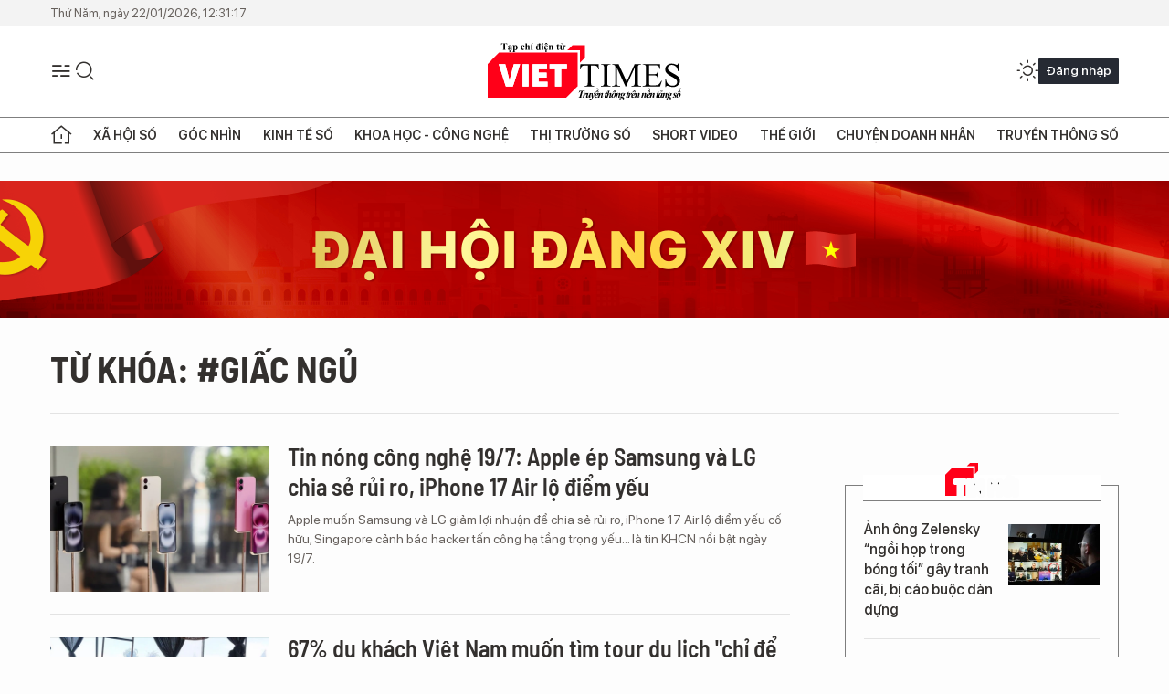

--- FILE ---
content_type: text/html;charset=utf-8
request_url: https://m.viettimes.vn/giac-ngu-tag20987.html
body_size: 4991
content:

 <!DOCTYPE html>
<html lang="vi">
<head>


 <title>giấc ngủ - tin tức, hình ảnh, video, bình luận | Viettimes - tin tức và phân tích chuyên sâu kinh tế, quốc tế, y tế</title>
<meta name="description" content="Tin nhanh, hình ảnh, video clip, bình luận mới về giấc ngủ. Cập nhật nhiều tin tức độc quyền 24h về giấc ngủ nhanh và nóng nhất liên tục trong ngày"/>
<meta name="keywords" content="Tin nhanh, hình ảnh, video clip, bình luận mới về giấc ngủ. Cập nhật nhiều tin tức độc quyền 24h về giấc ngủ nhanh và nóng nhất liên tục trong ngày"/>
<meta name="news_keywords" content="Tin nhanh, hình ảnh, video clip, bình luận mới về giấc ngủ. Cập nhật nhiều tin tức độc quyền 24h về giấc ngủ nhanh và nóng nhất liên tục trong ngày"/>
<meta http-equiv="Content-Type" content="text/html; charset=utf-8" />
<meta http-equiv="X-UA-Compatible" content="IE=edge"/>
<meta http-equiv="refresh" content="1200" />
<meta name="revisit-after" content="1 days" />
<meta name="viewport" content="width=device-width, initial-scale=1">
<meta http-equiv="content-language" content="vi" />
<link rel="shortcut icon" href="https://static.viettimes.vn/v3/mobile/styles/img/favicon.ico" type="image/x-icon" />
<link rel="dns-prefetch" href="//www.google-analytics.com" />
<link rel="dns-prefetch" href="//www.googletagmanager.com" />
<link rel="dns-prefetch" href="//stc.za.zaloapp.com" />
<link rel="dns-prefetch" href="//fonts.googleapis.com" />
<meta property="fb:pages" content="1106209986157468"/>
<meta property="fb:app_id" content="418859788918246"/>
<meta name="yandex-verification" content="121e8f12488834c7"/>
<meta name="msvalidate.01" content="3D228D3A34695D3FF8CCAA5DD6AEAA6C"/>
<meta name="zalo-platform-site-verification" content="RT-G58V29Gv3quKGYg8jCaxHZMsYeruoCZO" />
<script>
var cmsConfig = {
domainDesktop: 'https://viettimes.vn',
domainMobile: 'https://m.viettimes.vn',
domainApi: 'https://api.viettimes.vn',
domainStatic: 'https://static.viettimes.vn/v3/mobile',
domainLog: 'https://log.viettimes.vn',
googleAnalytics: 'G-9VXR93J6QG',
siteId: 0,
adsZone: 0,
adsLazy: true
};
var USER_AGENT=window.navigator&&window.navigator.userAgent||"",IS_MOBILE=/Android|webOS|iPhone|iPod|BlackBerry|Windows Phone|IEMobile|Mobile Safari|Opera Mini/i.test(USER_AGENT);var IS_REDIRECT=!1;window.location.hash&&"site_mobile"===window.location.hash.replace("#","")&&(setCookie("isMobile",IS_MOBILE?0:1,30),removeHash());var isMobile=getCookie("isMobile");function setCookie(o,e,i){var n=new Date;n.setTime(n.getTime()+24*i*60*60*1e3);var t="expires="+n.toUTCString();document.cookie=o+"="+e+"; "+t+";path=/;"}function getCookie(o){var e=document.cookie.indexOf(o+"="),i=e+o.length+1;if(!e&&o!==document.cookie.substring(0,o.length))return null;if(-1===e)return null;var n=document.cookie.indexOf(";",i);return-1===n&&(n=document.cookie.length),unescape(document.cookie.substring(i,n))}function removeHash(){0<window.location.toString().indexOf("#")&&window.history.pushState("",document.title,window.location.pathname)}0<isMobile||IS_MOBILE||(window.location=cmsConfig.domainDesktop+window.location.pathname+window.location.search,IS_REDIRECT=!0);
</script>

<meta name="author" content="Viettimes - tin tức và phân tích chuyên sâu kinh tế, quốc tế, y tế" />
<meta name="copyright" content="Copyright © 2026 by Viettimes - tin tức và phân tích chuyên sâu kinh tế, quốc tế, y tế" />
<meta name="RATING" content="GENERAL" />
<meta name="GENERATOR" content="Viettimes - tin tức và phân tích chuyên sâu kinh tế, quốc tế, y tế" />
<meta content="Viettimes - tin tức và phân tích chuyên sâu kinh tế, quốc tế, y tế" itemprop="sourceOrganization" name="source"/>
<meta content="news" itemprop="genre" name="medium"/>
<meta content="vi-VN" itemprop="inLanguage"/>
 <meta name="robots" content="noarchive, max-image-preview:large, index, follow" />
<meta name="GOOGLEBOT" content="noarchive, max-image-preview:large, index, follow" />
 <link rel="canonical" href="https://viettimes.vn/giac-ngu-tag20987.html" />

 <meta property="og:site_name" content="Viettimes - tin tức và phân tích chuyên sâu kinh tế, quốc tế, y tế"/>
<meta property="og:rich_attachment" content="true"/>
<meta property="og:type" content="website"/>
<meta property="og:url" itemprop="url" content="https://viettimes.vn"/>
<meta property="og:image" itemprop="thumbnailUrl" content="https://static.viettimes.vn/v3/mobile/styles/img/logo_share.png"/>
<meta property="og:image:width" content="1200"/>
<meta property="og:image:height" content="630"/>
<meta property="og:title" itemprop="headline" content="giấc ngủ - tin tức, hình ảnh, video, bình luận"/>
<meta property="og:description" itemprop="description" content="Tin nhanh, hình ảnh, video clip, bình luận mới về giấc ngủ. Cập nhật nhiều tin tức độc quyền 24h về giấc ngủ nhanh và nóng nhất liên tục trong ngày"/>
<meta name="twitter:card" value="summary"/>
<meta name="twitter:url" content="https://viettimes.vn"/>
<meta name="twitter:title" content="giấc ngủ - tin tức, hình ảnh, video, bình luận"/>
<meta name="twitter:description" content="Tin nhanh, hình ảnh, video clip, bình luận mới về giấc ngủ. Cập nhật nhiều tin tức độc quyền 24h về giấc ngủ nhanh và nóng nhất liên tục trong ngày"/>
<meta name="twitter:image" content="https://static.viettimes.vn/v3/mobile/styles/img/logo_share.png"/>
<meta name="twitter:site" content="@Viettimes - tin tức và phân tích chuyên sâu kinh tế, quốc tế, y tế"/>
<meta name="twitter:creator" content="@Viettimes - tin tức và phân tích chuyên sâu kinh tế, quốc tế, y tế"/>

<script type="application/ld+json">
{
"@context": "http://schema.org",
"@type": "Organization",
"name": "Viettimes - tin tức và phân tích chuyên sâu kinh tế, quốc tế, y tế",
"url": "https://viettimes.vn",
"logo": "https://static.viettimes.vn/v3/mobile/styles/img/logo.png"
}
</script>




 <link rel="preload" href="https://static.viettimes.vn/v3/mobile/styles/css/main.min-1.2.9.css" as="style" onload="this.onload=null;this.rel='stylesheet'">
<link rel="preload" href="https://static.viettimes.vn/v3/mobile/js/main.min.js?v=3.8" as="script">



<link rel="stylesheet" href="https://static.viettimes.vn/v3/mobile/styles/css/main.min-1.2.9.css">


  <script type="text/javascript">
var _metaOgUrl = 'https://viettimes.vn';
var page_title = document.title;
var tracked_url = window.location.pathname + window.location.search + window.location.hash;

</script>
 <script async="" src="https://www.googletagmanager.com/gtag/js?id=G-9VXR93J6QG"></script>
<script>
if(!IS_REDIRECT){
window.dataLayer = window.dataLayer || [];
function gtag(){dataLayer.push(arguments);}
gtag('js', new Date());
 gtag('config', 'G-9VXR93J6QG');
 }
</script>

<script async defer src="https://static.viettimes.vn/v3/web/js/log.min.js?v=1.6"></script>
 <script src="https://api.viettimes.vn/ads?object_type=2&object_id=0&platform=2&head_append=1" data-object="0"></script>

  
<script async src="https://sp.zalo.me/plugins/sdk.js"></script>
</head>
<body class="">  

<header class="m-header">
<div class="m-header__content">


<div class="m-menu">
<a href="javascript:void(0);" class="menu-icon"><i class="ic-bars"></i></a>
<div class="navigation">
<ul class="menu">
<div class="noti">
<span>Thông báo</span>
<div class="bell btn-bell">bell</div>
</div>
 
<li class="">
<a href="https://m.viettimes.vn/goc-nhin-truyen-thong/" title="Góc nhìn truyền thông">
Góc nhìn truyền thông

</a>

</li>

<li class="">
<a href="https://m.viettimes.vn/kinh-te-du-lieu/" title="Kinh tế - Dữ liệu">
Kinh tế - Dữ liệu
<span class="icon-down"></span>
</a>
 <ul class="sub-menu">

<li>
<a href="https://m.viettimes.vn/kinh-te-du-lieu/du-lieu/" title="Dữ liệu">Dữ liệu</a>
</li>

<li>
<a href="https://m.viettimes.vn/kinh-te-du-lieu/quan-tri/" title="Kinh Doanh">Kinh Doanh</a>
</li>

<li>
<a href="https://m.viettimes.vn/bat-dong-san/" title="Bất động sản">Bất động sản</a>
</li>
 </ul>
</li>

<li class="">
<a href="https://m.viettimes.vn/doanh-nghiep-doanh-nhan/" title="Chuyện doanh nhân ">
Chuyện doanh nhân 

</a>

</li>

<li class="">
<a href="https://m.viettimes.vn/xa-hoi-so/" title="Thời sự - Xã Hội ">
Thời sự - Xã Hội 
<span class="icon-down"></span>
</a>
 <ul class="sub-menu">

<li>
<a href="https://m.viettimes.vn/xa-hoi-su-kien/" title="Xã hội">Xã hội</a>
</li>

<li>
<a href="https://m.viettimes.vn/xa-hoi/y-te/" title="Y tế">Y tế</a>
</li>

<li>
<a href="https://m.viettimes.vn/xa-hoi/giao-duc/" title="Giáo dục">Giáo dục</a>
</li>

<li>
<a href="https://m.viettimes.vn/phap-luat/" title="Pháp luật">Pháp luật</a>
</li>
 </ul>
</li>

<li class="">
<a href="https://m.viettimes.vn/khoa-hoc-cong-nghe/" title="Khoa học - Công nghệ ">
Khoa học - Công nghệ 
<span class="icon-down"></span>
</a>
 <ul class="sub-menu">

<li>
<a href="https://m.viettimes.vn/cong-nghe/san-pham-cong-nghe/" title="Internet">Internet</a>
</li>

<li>
<a href="https://m.viettimes.vn/oto-xe-may/" title="Xe">Xe</a>
</li>

<li>
<a href="https://m.viettimes.vn/mobile/" title="Mobile">Mobile</a>
</li>

<li>
<a href="https://m.viettimes.vn/cong-nghe/chuyen-doi-so/" title="Chuyển đổi số">Chuyển đổi số</a>
</li>
 </ul>
</li>

<li class="">
<a href="https://m.viettimes.vn/the-gioi/" title="Thế giới">
Thế giới
<span class="icon-down"></span>
</a>
 <ul class="sub-menu">

<li>
<a href="https://m.viettimes.vn/the-gioi/toan-canh/" title="Toàn cảnh">Toàn cảnh</a>
</li>

<li>
<a href="https://m.viettimes.vn/the-gioi/phan-tich/" title="Phân tích">Phân tích</a>
</li>

<li>
<a href="https://m.viettimes.vn/chuyen-la/" title="Chuyện lạ">Chuyện lạ</a>
</li>
 </ul>
</li>

<li class="">
<a href="https://m.viettimes.vn/vdca/" title="Truyền thông số">
Truyền thông số
<span class="icon-down"></span>
</a>
 <ul class="sub-menu">

<li>
<a href="https://m.viettimes.vn/tin-tuc/" title="Tin tức ">Tin tức </a>
</li>

<li>
<a href="https://m.viettimes.vn/hoat-dong-hoi-vien/" title="Hoạt động Hội viên">Hoạt động Hội viên</a>
</li>
 </ul>
</li>

<li class="">
<a href="https://m.viettimes.vn/multimedia/" title="Multimedia">
Multimedia
<span class="icon-down"></span>
</a>
 <ul class="sub-menu">

<li>
<a href="https://m.viettimes.vn/anh/" title="Ảnh">Ảnh</a>
</li>

<li>
<a href="https://m.viettimes.vn/video/" title="Video">Video</a>
</li>

<li>
<a href="https://m.viettimes.vn/emagazine/" title="Emagazine">Emagazine</a>
</li>

<li>
<a href="https://m.viettimes.vn/infographic/" title="Infographic">Infographic</a>
</li>
 </ul>
</li>

<li class="">
<a href="https://viettimes.vn/cai-chinh/" title=" Cải chính" target="_blank">
 Cải chính

</a>

</li>

<li class="">
<a href="https://m.viettimes.vn/doi-song-doanh-nghiep/" title="Đời sống Doanh nghiệp">
Đời sống Doanh nghiệp

</a>

</li>
 </ul>
<div class="backdrop"></div>
</div>
</div>
 <div class="logo">
<a href="https://viettimes.vn" title="Viettimes - tin tức và phân tích chuyên sâu kinh tế, quốc tế, y tế">Viettimes - tin tức và phân tích chuyên sâu kinh tế, quốc tế, y tế</a>
</div>
<div class="m-utilities">
<div class="user-icon" id="userprofile"><i class="ic-user-line"></i></div>
<div class="m-search">
<a href="javascript:void(0);" class="search-icon"><i class="ic-search"></i></a>
<div class="dropdown-menu">
<div class="search-form">
<input type="text" class="form-control txtsearch" placeholder="Nhập từ khóa tìm kiếm">
<button type="button" class="btn btn-secondary btn_search">Tìm kiếm</button>
</div>
</div>
</div>
</div>
</div>
 

</header>  
<div id="adsMobile_AdsTop" class="banner clearfix" data-platform="2" data-position="Mobile_AdsTop">
<script>
window.addEventListener('load', function(){
if(typeof Mobile_AdsTop != 'undefined'){window.CMS_BANNER.pushAds(Mobile_AdsTop, 'adsMobile_AdsTop');}else{document.getElementById('adsMobile_AdsTop').style.display = "none";}
});
</script>
</div>
<div class="m-body"> 
<div class="breadcrumbs">
<h1 class="main">
<a href="https://m.viettimes.vn/giac-ngu-tag20987.html" title="giấc ngủ">Từ khóa: #giấc ngủ</a>
</h1>
</div>

</div>  
<div id="adsMobile_AdsBottom" class="banner clearfix" data-platform="2" data-position="Mobile_AdsBottom">
<script>
window.addEventListener('load', function(){
if(typeof Mobile_AdsBottom != 'undefined'){window.CMS_BANNER.pushAds(Mobile_AdsBottom, 'adsMobile_AdsBottom');}else{document.getElementById('adsMobile_AdsBottom').style.display = "none";}
});
</script>
</div> 
 <footer class="m-footer">
<p class="text-center" style="font-size: 16px;"><strong>TẠP CHÍ ĐIỆN TỬ VIETTIMES</strong></p>
<p class="text-center" style="font-size: 10px;"><strong>CƠ QUAN CỦA HỘI TRUYỀN THÔNG SỐ VIỆT NAM</strong></p>
<div class="m-app">
<a class="app" target="_blank" href="https://apps.apple.com/vn/app/b%C3%A1o-%C4%91i%E1%BB%87n-t%E1%BB%AD-viettimes/id1499834144?l=vi" title="VietTimes trên App Store">App Store</a>
<a class="app" target="_blank"href="https://play.google.com/store/apps/details?id=com.viettimes" title="VietTimes trên Google Play">Google Play</a>
</div>
<p>Giấy phép báo chí điện tử số 699/GP-BTTTT do Bộ trưởng Thông tin và Truyền thông cấp ngày 21/12/2015</p>
<p>Tổng Biên tập: <b>Nguyễn Bá Kiên</b></p>
<p>Tòa soạn: LK16-18, Khu đô thị Hinode Royal Park, Kim Chung, Hoài Đức, Hà Nội</p>
<p>VP đại diện tại miền Nam: Tầng 3, số 54, đường C1, phường 13, quận Tân Bình, TP.HCM</p>
<p>Điện thoại/fax: (024)32 151175</p>
<p>Email: <a href="mailto:toasoan@viettimes.vn" rel="nofollow noopener" target="_blank">toasoan@viettimes.vn</a></p>
<p><strong>Đường dây nóng</strong>: 0862 774 832</p>
<p><strong>Liên hệ quảng cáo</strong>: 093 228 8166</p>
<p>
<img src="https://static.viettimes.vn/v3/mobile/styles/img/dmca-badge-w100-5x1-06.png" alt="">
<em>® Chỉ được đăng tải nội dung thông tin khi có sự đồng ý bằng văn bản của Tạp chí Viettimes.</em>
</p>
</footer>
<a id="backtotop"><i class="ic-circle-up"></i></a>
<script src="https://www.gstatic.com/firebasejs/7.2.0/firebase-app.js"></script>
<script src="https://www.gstatic.com/firebasejs/7.2.0/firebase-messaging.js"></script>
<script type="text/javascript">
var firebaseConfig = {
apiKey: "AIzaSyDFhfjJdOVlnzrHEv7KslpMYQnVXV5eO2M",
authDomain: "bmcms-viettimes.firebaseapp.com",
databaseURL: "https://bmcms-viettimes.firebaseio.com",
projectId: "bmcms-viettimes",
storageBucket: "bmcms-viettimes.appspot.com",
messagingSenderId: "198363547128",
appId: "1:198363547128:web:ae2ca88f620657a6a7420d",
measurementId: "G-VH284JTHK8"
};
firebase.initializeApp(firebaseConfig);
</script>
<script defer src="https://static.viettimes.vn/v3/mobile/js/main.min.js?v=3.8"></script>


<div id="adsMobile_AdsBalloon" class="banner clearfix" data-platform="2" data-position="Mobile_AdsBalloon">
<script>
window.addEventListener('load', function(){
if(typeof Mobile_AdsBalloon != 'undefined'){window.CMS_BANNER.pushAds(Mobile_AdsBalloon, 'adsMobile_AdsBalloon');}else{document.getElementById('adsMobile_AdsBalloon').style.display = "none";}
});
</script>
</div>
<script>if(typeof CMS_BANNER != 'undefined'){CMS_BANNER.display();}</script>
<div id="fb-root"></div>
<script async defer crossorigin="anonymous" src="https://connect.facebook.net/vi_VN/sdk.js#xfbml=1&version=v8.0&appId=1150918135570204&autoLogAppEvents=1"></script>
<!-- Begin comScore Tag -->
<script type="text/javascript">
var _comscore = _comscore || [];
_comscore.push({ c1: "2", c2: "20929007" });
(function () {
var s = document.createElement("script"), el = document.getElementsByTagName("script")[0]; s.async = true;
s.src = (document.location.protocol == "https:" ? "https://sb" : "http://b") + ".scorecardresearch.com/beacon.js";
el.parentNode.insertBefore(s, el);
})();
</script>
<noscript>
<img src="http://b.scorecardresearch.com/p?c1=2&c2=20929007&cv=2.0&cj=1" />
</noscript>
<!-- End comScore Tag -->
</body>
</html>

--- FILE ---
content_type: text/html;charset=utf-8
request_url: https://viettimes.vn/giac-ngu-tag20987.html
body_size: 18514
content:
<!DOCTYPE html> <html lang="vi"> <head> <title>giấc ngủ | TẠP CHÍ ĐIỆN TỬ VIETTIMES</title> <meta name="description" content="Tin tức, hình ảnh, video clip MỚI NHẤT về giấc ngủ đang được dư luận quan tâm, cập nhật tin tuc giac ngu 24h trong ngày tại TẠP CHÍ ĐIỆN TỬ VIETTIMES"/> <meta name="keywords" content="giấc ngủ, tin tuc giac ngu, hinh anh giac ngu, video clip giac ngu"/> <meta name="news_keywords" content="giấc ngủ, tin tuc giac ngu, hinh anh giac ngu, video clip giac ngu"/> <meta http-equiv="Content-Type" content="text/html; charset=utf-8" /> <meta http-equiv="X-UA-Compatible" content="IE=edge"/> <meta http-equiv="refresh" content="1800" /> <meta name="revisit-after" content="1 days" /> <meta name="viewport" content="width=device-width, initial-scale=1"> <meta http-equiv="content-language" content="vi" /> <meta name="format-detection" content="telephone=no"/> <meta name="format-detection" content="address=no"/> <meta name="apple-mobile-web-app-capable" content="yes"> <meta name="apple-mobile-web-app-status-bar-style" content="black"> <meta name="apple-mobile-web-app-title" content="TẠP CHÍ ĐIỆN TỬ VIETTIMES"/> <meta name="referrer" content="no-referrer-when-downgrade"/> <link rel="shortcut icon" href="https://cdn.viettimes.vn/assets/web/styles/img/favicon.ico" type="image/x-icon" /> <link rel="preconnect" href="https://cdn.viettimes.vn"/> <link rel="dns-prefetch" href="https://cdn.viettimes.vn"/> <link rel="dns-prefetch" href="//www.google-analytics.com" /> <link rel="dns-prefetch" href="//www.googletagmanager.com" /> <link rel="dns-prefetch" href="//stc.za.zaloapp.com" /> <link rel="dns-prefetch" href="//fonts.googleapis.com" /> <script> var cmsConfig = { domainDesktop: 'https://viettimes.vn', domainMobile: 'https://viettimes.vn', domainApi: 'https://api.viettimes.vn', domainStatic: 'https://cdn.viettimes.vn', domainLog: 'https://log.viettimes.vn', googleAnalytics: 'G-9VXR93J6QG', siteId: 0, pageType: 12, objectId: 20987, adsZone: 0, allowAds: true, adsLazy: true, antiAdblock: true, }; var USER_AGENT=window.navigator&&(window.navigator.userAgent||window.navigator.vendor)||window.opera||"",IS_MOBILE=/Android|webOS|iPhone|iPod|BlackBerry|Windows Phone|IEMobile|Mobile Safari|Opera Mini/i.test(USER_AGENT),IS_REDIRECT=!1;function setCookie(e,o,i){var n=new Date,i=(n.setTime(n.getTime()+24*i*60*60*1e3),"expires="+n.toUTCString());document.cookie=e+"="+o+"; "+i+";path=/;"}function getCookie(e){var o=document.cookie.indexOf(e+"="),i=o+e.length+1;return!o&&e!==document.cookie.substring(0,e.length)||-1===o?null:(-1===(e=document.cookie.indexOf(";",i))&&(e=document.cookie.length),unescape(document.cookie.substring(i,e)))}; </script> <meta name="author" content="TẠP CHÍ ĐIỆN TỬ VIETTIMES" /> <meta name="copyright" content="Copyright © 2026 by TẠP CHÍ ĐIỆN TỬ VIETTIMES" /> <meta name="RATING" content="GENERAL" /> <meta name="GENERATOR" content="TẠP CHÍ ĐIỆN TỬ VIETTIMES" /> <meta content="TẠP CHÍ ĐIỆN TỬ VIETTIMES" itemprop="sourceOrganization" name="source"/> <meta content="news" itemprop="genre" name="medium"/> <meta name="robots" content="noarchive, max-image-preview:large, index, follow" /> <meta name="GOOGLEBOT" content="noarchive, max-image-preview:large, index, follow" /> <link rel="canonical" href="https://viettimes.vn/tu-khoa/giac-ngu-tag20987.html" /> <meta property="og:site_name" content="TẠP CHÍ ĐIỆN TỬ VIETTIMES"/> <meta property="og:rich_attachment" content="true"/> <meta property="og:type" content="website"/> <meta property="og:url" content="https://viettimes.vn/tu-khoa/giac-ngu-tag20987.html"/> <meta property="og:image" content="https://cdn.viettimes.vn/assets/web/styles/img/logo_share.png"/> <meta property="og:image:width" content="1200"/> <meta property="og:image:height" content="630"/> <meta property="og:title" content="giấc ngủ"/> <meta property="og:description" content="Tin tức, hình ảnh, video clip MỚI NHẤT về giấc ngủ đang được dư luận quan tâm, cập nhật tin tuc giac ngu 24h trong ngày tại TẠP CHÍ ĐIỆN TỬ VIETTIMES"/> <meta name="twitter:card" value="summary"/> <meta name="twitter:url" content="https://viettimes.vn/tu-khoa/giac-ngu-tag20987.html"/> <meta name="twitter:title" content="giấc ngủ"/> <meta name="twitter:description" content="Tin tức, hình ảnh, video clip MỚI NHẤT về giấc ngủ đang được dư luận quan tâm, cập nhật tin tuc giac ngu 24h trong ngày tại TẠP CHÍ ĐIỆN TỬ VIETTIMES"/> <meta name="twitter:image" content="https://cdn.viettimes.vn/assets/web/styles/img/logo_share.png"/> <meta name="twitter:site" content="@TẠP CHÍ ĐIỆN TỬ VIETTIMES"/> <meta name="twitter:creator" content="@TẠP CHÍ ĐIỆN TỬ VIETTIMES"/> <script type="application/ld+json"> { "@context": "http://schema.org", "@type": "Organization", "name": "TẠP CHÍ ĐIỆN TỬ VIETTIMES", "url": "https://viettimes.vn", "logo": "https://cdn.viettimes.vn/assets/web/styles/img/logo.png", "foundingDate": "2016", "founders": [ { "@type": "Person", "name": "Cơ quan của Hội Truyền thông số Việt Nam" } ], "address": [ { "@type": "PostalAddress", "streetAddress": "Hà Nội", "addressLocality": "Hà Nội City", "addressRegion": "Northeast", "postalCode": "100000", "addressCountry": "VNM" } ], "contactPoint": [ { "@type": "ContactPoint", "telephone": "+84-862-774-832", "contactType": "customer service" }, { "@type": "ContactPoint", "telephone": "+84-932-288-166", "contactType": "customer service" } ], "sameAs": [ "https://www.youtube.com/@TapchiVietTimes", "https://web.facebook.com/viettimes.vn/", "https://www.tiktok.com/@viettimes.vn?lang=vi-VN" ] } </script> <script type="application/ld+json"> { "@context" : "https://schema.org", "@type" : "WebSite", "name": "TẠP CHÍ ĐIỆN TỬ VIETTIMES", "url": "https://viettimes.vn", "alternateName" : "Tạp chí điện tử Viettimes, Cơ quan của Hội Truyền thông số Việt Nam", "potentialAction": { "@type": "SearchAction", "target": { "@type": "EntryPoint", "urlTemplate": "https:\/\/viettimes.vn/search/?q={search_term_string}" }, "query-input": "required name=search_term_string" } } </script> <script type="application/ld+json"> { "@context":"http://schema.org", "@type":"BreadcrumbList", "itemListElement":[ { "@type":"ListItem", "position":1, "item":{ "@id":"https://viettimes.vn/tu-khoa/giac-ngu-tag20987.html", "name":"giấc ngủ" } } ] } </script> <link rel="preload" href="https://cdn.viettimes.vn/assets/web/styles/fonts/audio/icomoon.woff" as="font" type="font/woff" crossorigin=""> <link rel="preload" href="https://cdn.viettimes.vn/assets/web/styles/fonts/icomoon/icomoon-12-12-25.woff" as="font" type="font/woff" crossorigin=""> <link rel="preload" href="https://cdn.viettimes.vn/assets/web/styles/fonts/SFProDisplay/SFProDisplay-BlackItalic.woff2" as="font" type="font/woff2" crossorigin=""> <link rel="preload" href="https://cdn.viettimes.vn/assets/web/styles/fonts/SFProDisplay/SFProDisplay-Bold.woff2" as="font" type="font/woff2" crossorigin=""> <link rel="preload" href="https://cdn.viettimes.vn/assets/web/styles/fonts/SFProDisplay/SFProDisplay-Semibold.woff2" as="font" type="font/woff2" crossorigin=""> <link rel="preload" href="https://cdn.viettimes.vn/assets/web/styles/fonts/SFProDisplay/SFProDisplay-Medium.woff2" as="font" type="font/woff2" crossorigin=""> <link rel="preload" href="https://cdn.viettimes.vn/assets/web/styles/fonts/SFProDisplay/SFProDisplay-Regular.woff2" as="font" type="font/woff2" crossorigin=""> <link rel="preload" href="https://cdn.viettimes.vn/assets/web/styles/fonts/BSC/BarlowSemiCondensed-Bold.woff2" as="font" type="font/woff2" crossorigin=""> <link rel="preload" href="https://cdn.viettimes.vn/assets/web/styles/fonts/BSC/BarlowSemiCondensed-SemiBold.woff2" as="font" type="font/woff2" crossorigin=""> <link rel="preload" href="https://cdn.viettimes.vn/assets/web/styles/fonts/NotoSerif/NotoSerif-Bold.woff2" as="font" type="font/woff2" crossorigin=""> <link rel="preload" href="https://cdn.viettimes.vn/assets/web/styles/fonts/NotoSerif/NotoSerif-Medium.woff2" as="font" type="font/woff2" crossorigin=""> <link rel="preload" href="https://cdn.viettimes.vn/assets/web/styles/fonts/NotoSerif/NotoSerif-Regular.woff2" as="font" type="font/woff2" crossorigin=""> <link rel="preload" href="https://cdn.viettimes.vn/assets/web/styles/fonts/PoppinsZ/PoppinsZ-SemiBold.woff2" as="font" type="font/woff2" crossorigin=""> <link rel="preload" href="https://cdn.viettimes.vn/assets/web/styles/fonts/PoppinsZ/PoppinsZ-Medium.woff2" as="font" type="font/woff2" crossorigin=""> <link rel="preload" href="https://cdn.viettimes.vn/assets/web/styles/fonts/PoppinsZ/PoppinsZ-Regular.woff2" as="font" type="font/woff2" crossorigin=""> <link rel="preload" href="https://cdn.viettimes.vn/assets/web/styles/css/main.min-1.0.32.css" as="style"> <link rel="preload" href="https://cdn.viettimes.vn/assets/web/js/main.min-1.0.31.js" as="script"> <link id="cms-style" rel="stylesheet" href="https://cdn.viettimes.vn/assets/web/styles/css/main.min-1.0.32.css"> <script type="text/javascript"> var _metaOgUrl = 'https://viettimes.vn/tu-khoa/giac-ngu-tag20987.html'; var page_title = document.title; var tracked_url = window.location.pathname + window.location.search + window.location.hash; </script> <script async="" src="https://www.googletagmanager.com/gtag/js?id=G-9VXR93J6QG"></script> <script> if(!IS_REDIRECT){ window.dataLayer = window.dataLayer || []; function gtag(){dataLayer.push(arguments);} gtag('js', new Date()); gtag('config', 'G-9VXR93J6QG'); } </script> </head> <body class="tag-page"> <div id="sdaWeb_SdaMasthead" class="rennab banner-top" data-platform="1" data-position="Web_SdaMasthead" style="display:none"> </div> <header class="site-header"> <div class="top-header"> <time class="time" id="today"></time> </div> <div class="grid"> <div class="menu-search"> <i class="ic-menu"></i> <div class="search"> <i class="ic-search"></i> <div class="search-form"> <div class="advance-search"> <input type="text" class="txtsearch" placeholder="Nhập từ khóa cần tìm"> <select id="dlMode" class="select-mode"> <option value="4" selected="">Tìm theo tiêu đề</option> <option value="5">Bài viết</option> <option value="2">Tác giả</option> </select> </div> <button type="button" class="btn btn_search" aria-label="Tìm kiếm"> <i class="ic-search"></i>Tìm kiếm </button> </div> </div> </div> <a class="logo" href="https://viettimes.vn" title="TẠP CHÍ ĐIỆN TỬ VIETTIMES">TẠP CHÍ ĐIỆN TỬ VIETTIMES</a> <div class="hdr-action"> <a href="javascript:void(0);" class="notification" title="Nhận thông báo"> <i class="ic-notification"></i> </a> <a href="javascript:void(0);" class="dark-mode" title="Chế độ tối"> <i class="ic-sun"></i> <i class="ic-moon"></i> </a> <div class="wrap-user user-profile"></div> </div> </div> <ul class="menu"> <li class="main"> <a href="/" class="menu-heading" title="Trang chủ"><i class="ic-home"></i></a> </li> <li class="main" data-id="175"> <a class="menu-heading" href="https://viettimes.vn/xa-hoi-so/" title="Xã hội số">Xã hội số</a> <div class="cate-news loading" data-zone="175"></div> </li> <li class="main" data-id="115"> <a class="menu-heading" href="https://viettimes.vn/goc-nhin-truyen-thong/" title="Góc nhìn">Góc nhìn</a> <div class="cate-news loading" data-zone="115"></div> </li> <li class="main" data-id="3"> <a class="menu-heading" href="https://viettimes.vn/kinh-te-so/" title="Kinh tế số">Kinh tế số</a> <div class="cate-news loading" data-zone="3"></div> </li> <li class="main" data-id="109"> <a class="menu-heading" href="https://viettimes.vn/khoa-hoc-cong-nghe/" title="Khoa học - Công nghệ ">Khoa học - Công nghệ </a> <div class="cate-news loading" data-zone="109"></div> </li> <li class="main" data-id="189"> <a class="menu-heading" href="https://viettimes.vn/thi-truong-so/" title="Thị trường số">Thị trường số</a> <div class="cate-news loading" data-zone="189"></div> </li> <li class="main" data-id="195"> <a class="menu-heading" href="https://viettimes.vn/short/" title="Short Video">Short Video</a> <div class="cate-news loading" data-zone="195"></div> </li> <li class="main" data-id="121"> <a class="menu-heading" href="https://viettimes.vn/the-gioi/" title="Thế giới">Thế giới</a> <div class="cate-news loading" data-zone="121"></div> </li> <li class="main" data-id="38"> <a class="menu-heading" href="https://viettimes.vn/doanh-nghiep-doanh-nhan/" title="Chuyện doanh nhân ">Chuyện doanh nhân </a> <div class="cate-news loading" data-zone="38"></div> </li> <li class="main" data-id="116"> <a class="menu-heading" href="https://viettimes.vn/vdca/" title="Truyền thông số">Truyền thông số</a> <div class="cate-news loading" data-zone="116"></div> </li> </ul> </header> <div class="big-menu-vertical"> <div class="hdr-action"> <i class="ic-close">close</i> <a href="#" class="notification"> <i class="ic-notification"></i> </a> <a href="#" class="dark-mode hidden"> <i class="ic-sun"></i> <i class="ic-moon"></i> </a> <a href="#" class="btn-modal" data-target="loginModal"> Đăng nhập </a> </div> <ul class="menu"> <li class="main"> <a href="/" class="menu-heading" title="Trang chủ"><i class="ic-home"></i>Trang chủ</a> </li> <li class="main"> <a class="menu-heading" href="https://viettimes.vn/xa-hoi-so/" title="Xã hội số">Xã hội số</a> <i class="ic-chevron-down"></i> <ul class="sub-menu"> <li class="main"> <a href="https://viettimes.vn/xa-hoi-su-kien/" title="Xã hội">Xã hội</a> </li> <li class="main"> <a href="https://viettimes.vn/phap-luat/" title="Pháp luật">Pháp luật</a> </li> <li class="main"> <a href="https://viettimes.vn/xa-hoi/y-te/" title="Y tế">Y tế</a> </li> </ul> </li> <li class="main"> <a class="menu-heading" href="https://viettimes.vn/goc-nhin-truyen-thong/" title="Góc nhìn">Góc nhìn</a> </li> <li class="main"> <a class="menu-heading" href="https://viettimes.vn/kinh-te-so/" title="Kinh tế số">Kinh tế số</a> <i class="ic-chevron-down"></i> <ul class="sub-menu"> <li class="main"> <a href="https://viettimes.vn/bat-dong-san/" title="Bất động sản">Bất động sản</a> </li> <li class="main"> <a href="https://viettimes.vn/kinh-te-du-lieu/du-lieu/" title="Dữ liệu">Dữ liệu</a> </li> <li class="main"> <a href="https://viettimes.vn/kinh-te-du-lieu/quan-tri/" title="Kinh Doanh">Kinh Doanh</a> </li> <li class="main"> <a href="https://viettimes.vn/chung-khoan/" title="Chứng khoán">Chứng khoán</a> </li> </ul> </li> <li class="main"> <a class="menu-heading" href="https://viettimes.vn/khoa-hoc-cong-nghe/" title="Khoa học - Công nghệ ">Khoa học - Công nghệ </a> <i class="ic-chevron-down"></i> <ul class="sub-menu"> <li class="main"> <a href="https://viettimes.vn/ai/" title="AI">AI</a> </li> <li class="main"> <a href="https://viettimes.vn/cong-nghe/chuyen-doi-so/" title="Chuyển đổi số">Chuyển đổi số</a> </li> <li class="main"> <a href="https://viettimes.vn/ha-tang-so/" title="Hạ tầng số">Hạ tầng số</a> </li> </ul> </li> <li class="main"> <a class="menu-heading" href="https://viettimes.vn/thi-truong-so/" title="Thị trường số">Thị trường số</a> <i class="ic-chevron-down"></i> <ul class="sub-menu"> <li class="main"> <a href="https://viettimes.vn/oto-xe-may/" title="Xe">Xe</a> </li> <li class="main"> <a href="https://viettimes.vn/san-pham-dich-vu/" title="Sản phẩm dịch vụ">Sản phẩm dịch vụ</a> </li> <li class="main"> <a href="https://viettimes.vn/tu-van-tieu-dung/" title="Tư vấn tiêu dùng">Tư vấn tiêu dùng</a> </li> </ul> </li> <li class="main"> <a class="menu-heading" href="https://viettimes.vn/the-gioi/" title="Thế giới">Thế giới</a> <i class="ic-chevron-down"></i> <ul class="sub-menu"> <li class="main"> <a href="https://viettimes.vn/chuyen-la/" title="Chuyện lạ">Chuyện lạ</a> </li> <li class="main"> <a href="https://viettimes.vn/the-gioi/phan-tich/" title="Phân tích">Phân tích</a> </li> <li class="main"> <a href="https://viettimes.vn/cong-nghe-moi/" title="Công nghệ mới">Công nghệ mới</a> </li> </ul> </li> <li class="main"> <a class="menu-heading" href="https://viettimes.vn/doanh-nghiep-doanh-nhan/" title="Chuyện doanh nhân ">Chuyện doanh nhân </a> </li> <li class="main"> <a class="menu-heading" href="https://viettimes.vn/vdca/" title="Truyền thông số">Truyền thông số</a> </li> <li class="main"> <a class="menu-heading" href="https://viettimes.vn/multimedia/" title="Viettimes Media">Viettimes Media</a> <i class="ic-chevron-down"></i> <ul class="sub-menu"> <li class="main"> <a href="https://viettimes.vn/anh/" title="Ảnh">Ảnh</a> </li> <li class="main"> <a href="https://viettimes.vn/video/" title="Video">Video</a> </li> <li class="main"> <a href="https://viettimes.vn/short/" title="Short Video">Short Video</a> </li> <li class="main"> <a href="https://viettimes.vn/emagazine/" title="Emagazine">Emagazine</a> </li> <li class="main"> <a href="https://viettimes.vn/infographic/" title="Infographic">Infographic</a> </li> </ul> </li> </ul> </div> <div class="site-body"> <div id="sdaWeb_SdaAfterMenu" class="rennab " data-platform="1" data-position="Web_SdaAfterMenu" style="display:none"> </div> <div class="container"> <div id="sdaWeb_SdaTop" class="rennab " data-platform="1" data-position="Web_SdaTop" style="display:none"> </div> <div class="breadcrumb"> <h2 class="main"> <a href="https://viettimes.vn/tu-khoa/giac-ngu-tag20987.html" title="giấc ngủ">Từ khóa: #giấc ngủ</a> </h2> </div> <div class="col"> <div class="main-col content-col"> <div class="timeline content-list" data-source="tag-timeline-20987"> <article class="story" data-id="187715"> <figure class="story__thumb"> <a class="cms-link" href="https://viettimes.vn/tin-nong-cong-nghe-197-apple-ep-samsung-va-lg-chia-se-rui-ro-iphone-17-air-lo-diem-yeu-post187715.html" title="Tin nóng công nghệ 19/7: Apple ép Samsung và LG chia sẻ rủi ro, iPhone 17 Air lộ điểm yếu"> <img class="lazyload" src="[data-uri]" data-src="https://cdn.viettimes.vn/images/4913bdda32fa4768cd86a5fd17b0758f75282615553163d4a9b996f703fefe298f19d79dc3d8c33872d1008f0d0ec8823ae3fef21bb9dc63df1643895681d88036b6c1dbcab4f977d4855a87436ecb7868a96eb5cdf90a1f7889645ddb6b7852/dien-thoai-iphone-bloomberg-7512-9743.jpg.webp" alt="Điện thoại iPhone. Ảnh: Bloomberg"> <noscript><img src="https://cdn.viettimes.vn/images/4913bdda32fa4768cd86a5fd17b0758f75282615553163d4a9b996f703fefe298f19d79dc3d8c33872d1008f0d0ec8823ae3fef21bb9dc63df1643895681d88036b6c1dbcab4f977d4855a87436ecb7868a96eb5cdf90a1f7889645ddb6b7852/dien-thoai-iphone-bloomberg-7512-9743.jpg.webp" alt="Điện thoại iPhone. Ảnh: Bloomberg" class="image-fallback"></noscript> </a> </figure> <h2 class="story__heading" data-tracking="187715"> <a class="cms-link " href="https://viettimes.vn/tin-nong-cong-nghe-197-apple-ep-samsung-va-lg-chia-se-rui-ro-iphone-17-air-lo-diem-yeu-post187715.html" title="Tin nóng công nghệ 19/7: Apple ép Samsung và LG chia sẻ rủi ro, iPhone 17 Air lộ điểm yếu"> Tin nóng công nghệ 19/7: Apple ép Samsung và LG chia sẻ rủi ro, iPhone 17 Air lộ điểm yếu </a> </h2> <div class="story__summary "> <p>Apple muốn Samsung và LG giảm lợi nhuận để chia sẻ rủi ro, iPhone 17 Air lộ điểm yếu cố hữu, Singapore cảnh báo hacker tấn công hạ tầng trọng yếu... là tin KHCN&nbsp;nổi bật ngày 19/7.</p> </div> </article> <article class="story" data-id="173866"> <figure class="story__thumb"> <a class="cms-link" href="https://viettimes.vn/67-du-khach-viet-nam-muon-tim-tour-du-lich-chi-de-ngu-post173866.html" title="67% du khách Việt Nam muốn tìm tour du lịch &#34;chỉ để ngủ&#34;"> <img class="lazyload" src="[data-uri]" data-src="https://cdn.viettimes.vn/images/4913bdda32fa4768cd86a5fd17b0758f75282615553163d4a9b996f703fefe29b23176e889a937dea22fa1a08aee94b0c66dd402fbc22332d345070f4b0076c8f722e8f8a8ff2574bcdcc316cdb888e1/anh-du-lich-ngu-3-9331-7188.jpg.webp" alt="67% du khách Việt Nam muốn tìm tour du lịch &#34;chỉ để ngủ&#34;"> <noscript><img src="https://cdn.viettimes.vn/images/4913bdda32fa4768cd86a5fd17b0758f75282615553163d4a9b996f703fefe29b23176e889a937dea22fa1a08aee94b0c66dd402fbc22332d345070f4b0076c8f722e8f8a8ff2574bcdcc316cdb888e1/anh-du-lich-ngu-3-9331-7188.jpg.webp" alt="67% du khách Việt Nam muốn tìm tour du lịch &#34;chỉ để ngủ&#34;" class="image-fallback"></noscript> </a> </figure> <h2 class="story__heading" data-tracking="173866"> <a class="cms-link " href="https://viettimes.vn/67-du-khach-viet-nam-muon-tim-tour-du-lich-chi-de-ngu-post173866.html" title="67% du khách Việt Nam muốn tìm tour du lịch &#34;chỉ để ngủ&#34;"> 67% du khách Việt Nam muốn tìm tour du lịch "chỉ để ngủ" </a> </h2> <div class="story__summary "> <p>VietTimes – Khảo sát bất ngờ của Booking.com cho thấy 67% du khách Việt đang tìm kiếm các kỳ nghỉ dưỡng "chỉ để ngủ" trong năm 2024.</p> </div> </article> <article class="story" data-id="169535"> <figure class="story__thumb"> <a class="cms-link" href="https://viettimes.vn/bat-pc-vao-ban-dem-lieu-co-anh-huong-gi-den-giac-ngu-post169535.html" title="Bật PC vào ban đêm liệu có ảnh hưởng gì đến giấc ngủ? "> <img class="lazyload" src="[data-uri]" data-src="https://cdn.viettimes.vn/images/4913bdda32fa4768cd86a5fd17b0758f811b82565a58c5e1ec69e4c7c9364b2fc901a96191bdf515450404eb63298d85a149c4786103e7110e7cabdfbb12d1ed/capture-6499.png.webp" alt="Ảnh: Gear Rice"> <noscript><img src="https://cdn.viettimes.vn/images/4913bdda32fa4768cd86a5fd17b0758f811b82565a58c5e1ec69e4c7c9364b2fc901a96191bdf515450404eb63298d85a149c4786103e7110e7cabdfbb12d1ed/capture-6499.png.webp" alt="Ảnh: Gear Rice" class="image-fallback"></noscript> </a> </figure> <h2 class="story__heading" data-tracking="169535"> <a class="cms-link " href="https://viettimes.vn/bat-pc-vao-ban-dem-lieu-co-anh-huong-gi-den-giac-ngu-post169535.html" title="Bật PC vào ban đêm liệu có ảnh hưởng gì đến giấc ngủ? "> Bật PC vào ban đêm liệu có ảnh hưởng gì đến giấc ngủ? </a> </h2> <div class="story__summary "> <p>VietTimes –&nbsp;Theo các nhà nghiên cứu, việc bật máy tính thậm chí còn tệ hơn so với để smartphone bên cạnh khi ngủ.</p> </div> </article> <article class="story" data-id="161789"> <figure class="story__thumb"> <a class="cms-link" href="https://viettimes.vn/smartwatch-va-cac-thiet-bi-deo-thong-minh-co-giup-ban-cai-thien-giac-ngu-post161789.html" title="Smartwatch và các thiết bị đeo thông minh có giúp bạn cải thiện giấc ngủ?"> <img class="lazyload" src="[data-uri]" data-src="https://cdn.viettimes.vn/images/4913bdda32fa4768cd86a5fd17b0758fe928a239de3be293a064cbf09b0e280acb5c5c4bd361d9521b0b268a05effda967dda785abb45a2f1233caa70fde1266badbb11974c9e4f81d729a0b6828506a/smartwatch-1-1939.png.webp" alt="Smartwatch và các thiết bị đeo thông minh có thực sự giúp bạn cải thiện giấc ngủ? (Ảnh: How to Geek)"> <noscript><img src="https://cdn.viettimes.vn/images/4913bdda32fa4768cd86a5fd17b0758fe928a239de3be293a064cbf09b0e280acb5c5c4bd361d9521b0b268a05effda967dda785abb45a2f1233caa70fde1266badbb11974c9e4f81d729a0b6828506a/smartwatch-1-1939.png.webp" alt="Smartwatch và các thiết bị đeo thông minh có thực sự giúp bạn cải thiện giấc ngủ? (Ảnh: How to Geek)" class="image-fallback"></noscript> </a> </figure> <h2 class="story__heading" data-tracking="161789"> <a class="cms-link " href="https://viettimes.vn/smartwatch-va-cac-thiet-bi-deo-thong-minh-co-giup-ban-cai-thien-giac-ngu-post161789.html" title="Smartwatch và các thiết bị đeo thông minh có giúp bạn cải thiện giấc ngủ?"> Smartwatch và các thiết bị đeo thông minh có giúp bạn cải thiện giấc ngủ? </a> </h2> <div class="story__summary "> VietTimes – Mọi dữ liệu giấc ngủ sẽ trở nên vô ích&nbsp;nếu bạn không tìm ra nguyên nhân ảnh hưởng đến chất lượng giấc ngủ. </div> </article> <div id="sdaWeb_SdaNative1" class="rennab " data-platform="1" data-position="Web_SdaNative1" style="display:none"> </div> <article class="story" data-id="142104"> <figure class="story__thumb"> <a class="cms-link" href="https://viettimes.vn/giac-ngu-hay-nao-bo-co-truoc-cac-nha-khoa-hoc-cho-rang-ho-da-tim-ra-cau-trai-loi-post142104.html" title="Giấc ngủ hay não bộ có trước ? Các nhà khoa học cho rằng họ đã tìm ra câu trải lời"> <img class="lazyload" src="[data-uri]" data-src="https://cdn.viettimes.vn/images/4913bdda32fa4768cd86a5fd17b0758fe928a239de3be293a064cbf09b0e280a2ccf7d81b25176d45eb7db9a43927acd255e795fb5fdb43d4a6e3773d89a3a593424b02d15f7d5425fc0d71550bd244e25741fce674319b54d57c4b639d9dbf7/giac-ngu-hay-bo-nao-co-truoc-4345.jpeg.webp" alt="Giấc ngủ là tồn tại độc lập với não bộ"> <noscript><img src="https://cdn.viettimes.vn/images/4913bdda32fa4768cd86a5fd17b0758fe928a239de3be293a064cbf09b0e280a2ccf7d81b25176d45eb7db9a43927acd255e795fb5fdb43d4a6e3773d89a3a593424b02d15f7d5425fc0d71550bd244e25741fce674319b54d57c4b639d9dbf7/giac-ngu-hay-bo-nao-co-truoc-4345.jpeg.webp" alt="Giấc ngủ là tồn tại độc lập với não bộ" class="image-fallback"></noscript> </a> </figure> <h2 class="story__heading" data-tracking="142104"> <a class="cms-link " href="https://viettimes.vn/giac-ngu-hay-nao-bo-co-truoc-cac-nha-khoa-hoc-cho-rang-ho-da-tim-ra-cau-trai-loi-post142104.html" title="Giấc ngủ hay não bộ có trước ? Các nhà khoa học cho rằng họ đã tìm ra câu trải lời"> Giấc ngủ hay não bộ có trước ? Các nhà khoa học cho rằng họ đã tìm ra câu trải lời </a> </h2> <div class="story__summary "> VietTimes –&nbsp;Mới đây, các nhà khoa học cho rằng họ đã tìm ra được câu trả lời cho câu hỏi hóc búa này. </div> </article> <article class="story" data-id="137765"> <figure class="story__thumb"> <a class="cms-link" href="https://viettimes.vn/ngu-it-khien-ban-de-tuc-gian-hon-post137765.html" title="Ngủ ít khiến bạn dễ tức giận hơn"> <img class="lazyload" src="[data-uri]" data-src="https://cdn.viettimes.vn/images/[base64]/ngu-it-khien-ban-de-tuc-gian-hon-2739521_3082020.jpg.webp" alt="Ảnh: Medical Xpress"> <noscript><img src="https://cdn.viettimes.vn/images/[base64]/ngu-it-khien-ban-de-tuc-gian-hon-2739521_3082020.jpg.webp" alt="Ảnh: Medical Xpress" class="image-fallback"></noscript> </a> </figure> <h2 class="story__heading" data-tracking="137765"> <a class="cms-link " href="https://viettimes.vn/ngu-it-khien-ban-de-tuc-gian-hon-post137765.html" title="Ngủ ít khiến bạn dễ tức giận hơn"> Ngủ ít khiến bạn dễ tức giận hơn </a> </h2> <div class="story__summary "> <div>VietTimes – Một nghiên cứu mới cho thấy chúng ta dễ cáu gắt, khó chịu hơn sau những đêm ngủ ít.</div> </div> </article> <article class="story" data-id="120199"> <figure class="story__thumb"> <a class="cms-link" href="https://viettimes.vn/huawei-gioi-thieu-band-4-pro-ho-tro-gps-nfc-do-nong-do-oxy-trong-mau-spo2-voi-gia-13-trieu-post120199.html" title="Huawei giới thiệu Band 4 Pro: Hỗ trợ GPS, NFC, đo nồng độ oxy trong màu SpO2 với giá 1.3 triệu"> <img class="lazyload" src="[data-uri]" data-src="https://cdn.viettimes.vn/images/4913bdda32fa4768cd86a5fd17b0758f0274652ab6392c5f2b1242b52f348e769cae5cbd90bf44452a1dfaea67cb5fb04e6e3519688547ba8d75338f6daf0953a6e29ad73d44b3b6364ccaaf8749ab6c3f5ab233e5b4fc4caa77eaa0ad7ab9f0/huaweiband4pro_071220192151397329259_8122019.jpg.webp" alt="Ảnh minh họa"> <noscript><img src="https://cdn.viettimes.vn/images/4913bdda32fa4768cd86a5fd17b0758f0274652ab6392c5f2b1242b52f348e769cae5cbd90bf44452a1dfaea67cb5fb04e6e3519688547ba8d75338f6daf0953a6e29ad73d44b3b6364ccaaf8749ab6c3f5ab233e5b4fc4caa77eaa0ad7ab9f0/huaweiband4pro_071220192151397329259_8122019.jpg.webp" alt="Ảnh minh họa" class="image-fallback"></noscript> </a> </figure> <h2 class="story__heading" data-tracking="120199"> <a class="cms-link " href="https://viettimes.vn/huawei-gioi-thieu-band-4-pro-ho-tro-gps-nfc-do-nong-do-oxy-trong-mau-spo2-voi-gia-13-trieu-post120199.html" title="Huawei giới thiệu Band 4 Pro: Hỗ trợ GPS, NFC, đo nồng độ oxy trong màu SpO2 với giá 1.3 triệu"> Huawei giới thiệu Band 4 Pro: Hỗ trợ GPS, NFC, đo nồng độ oxy trong màu SpO2 với giá 1.3 triệu </a> </h2> <div class="story__summary "> Đúng với tên gọi thêm tiền tố Pro, Huawei Band 4 Pro chỉ có nâng cấp về mặt tính năng mà vẫn giữ nguyên thiết kế thương tự Band 4. </div> </article> <article class="story" data-id="119332"> <figure class="story__thumb"> <a class="cms-link" href="https://viettimes.vn/me-bau-dau-nhuc-kho-ngu-phai-lam-sao-de-tot-cho-ca-me-va-con-post119332.html" title="Mẹ bầu đau nhức khó ngủ, phải làm sao để tốt cho cả mẹ và con?"> <img class="lazyload" src="[data-uri]" data-src="https://cdn.viettimes.vn/images/4913bdda32fa4768cd86a5fd17b0758ff4550eb90f802ece4bcf55b72ff59adac89f5b1ecf8dff96b7d21b1bc4160e818760c429e142d851bae7ca1dd9bca5f648053a09861e1e8909204a507612a6d8/19266336_26112019.jpg.webp" alt="Bác sĩ tại Maple Healthcare (TP.HCM) trị liệu thần kinh cột sống cho mẹ bầu"> <noscript><img src="https://cdn.viettimes.vn/images/4913bdda32fa4768cd86a5fd17b0758ff4550eb90f802ece4bcf55b72ff59adac89f5b1ecf8dff96b7d21b1bc4160e818760c429e142d851bae7ca1dd9bca5f648053a09861e1e8909204a507612a6d8/19266336_26112019.jpg.webp" alt="Bác sĩ tại Maple Healthcare (TP.HCM) trị liệu thần kinh cột sống cho mẹ bầu" class="image-fallback"></noscript> </a> </figure> <h2 class="story__heading" data-tracking="119332"> <a class="cms-link " href="https://viettimes.vn/me-bau-dau-nhuc-kho-ngu-phai-lam-sao-de-tot-cho-ca-me-va-con-post119332.html" title="Mẹ bầu đau nhức khó ngủ, phải làm sao để tốt cho cả mẹ và con?"> Mẹ bầu đau nhức khó ngủ, phải làm sao để tốt cho cả mẹ và con? </a> </h2> <div class="story__summary "> VietTimes – Nâng đỡ giấc ngủ cho mẹ bầu bằng phương pháp trị liệu thần kinh cột sống giúp mẹ bầu tăng thể lực, chuẩn bị cho quá trình làm mẹ. </div> </article> <article class="story" data-id="116120"> <figure class="story__thumb"> <a class="cms-link" href="https://viettimes.vn/nhung-loai-giac-ngu-khac-nhau-va-anh-huong-cua-chung-den-co-the-post116120.html" title="Những loại giấc ngủ khác nhau và ảnh hưởng của chúng đến cơ thể"> <img class="lazyload" src="[data-uri]" data-src="https://cdn.viettimes.vn/images/4913bdda32fa4768cd86a5fd17b0758fc3f6b7d11b7d4a984e7c27776f53d2f96cab96d22b2055e0039c1905e5b12ff04f061e9d1410a0ea46d1f12637795226745d7d5225eeb6a782c8a72f173983f0/anh27517506_12102019.jpg.webp" alt="Thời gian ngủ sẽ ảnh hưởng tích cực hoặc tiêu cực tới cơ thể."> <noscript><img src="https://cdn.viettimes.vn/images/4913bdda32fa4768cd86a5fd17b0758fc3f6b7d11b7d4a984e7c27776f53d2f96cab96d22b2055e0039c1905e5b12ff04f061e9d1410a0ea46d1f12637795226745d7d5225eeb6a782c8a72f173983f0/anh27517506_12102019.jpg.webp" alt="Thời gian ngủ sẽ ảnh hưởng tích cực hoặc tiêu cực tới cơ thể." class="image-fallback"></noscript> </a> </figure> <h2 class="story__heading" data-tracking="116120"> <a class="cms-link " href="https://viettimes.vn/nhung-loai-giac-ngu-khac-nhau-va-anh-huong-cua-chung-den-co-the-post116120.html" title="Những loại giấc ngủ khác nhau và ảnh hưởng của chúng đến cơ thể"> Những loại giấc ngủ khác nhau và ảnh hưởng của chúng đến cơ thể </a> </h2> <div class="story__summary "> VietTimes -- Những giấc ngủ ngắn trong thời gian từ 1h đến 4h chiều sẽ có hiệu quả nhất định tới cơ thể, ví dụ cung cấp năng lượng, cho phép chúng ta tiếp tục làm việc với tâm trí sảng khoái hơn. </div> </article> <article class="story" data-id="113876"> <figure class="story__thumb"> <a class="cms-link" href="https://viettimes.vn/gan-40-nguoi-viet-dang-thieu-ngu-post113876.html" title="Gần 40% người Việt đang thiếu ngủ"> <img class="lazyload" src="[data-uri]" data-src="https://cdn.viettimes.vn/images/4913bdda32fa4768cd86a5fd17b0758f062c0a56a9c5e7a91576f8168e2c13c7f6b39a76c1d302938aea53f61715578d9e3976bcc50befa9aec11604bdc0eb9304d7f3c54f39821d39a6301982e2ef2d479d3bc28e8259627ef70183dd41fa82/ava0fa42crop1402640169576p1255263_1192019.jpg.webp" alt="Ảnh minh họa"> <noscript><img src="https://cdn.viettimes.vn/images/4913bdda32fa4768cd86a5fd17b0758f062c0a56a9c5e7a91576f8168e2c13c7f6b39a76c1d302938aea53f61715578d9e3976bcc50befa9aec11604bdc0eb9304d7f3c54f39821d39a6301982e2ef2d479d3bc28e8259627ef70183dd41fa82/ava0fa42crop1402640169576p1255263_1192019.jpg.webp" alt="Ảnh minh họa" class="image-fallback"></noscript> </a> </figure> <h2 class="story__heading" data-tracking="113876"> <a class="cms-link " href="https://viettimes.vn/gan-40-nguoi-viet-dang-thieu-ngu-post113876.html" title="Gần 40% người Việt đang thiếu ngủ"> Gần 40% người Việt đang thiếu ngủ </a> </h2> <div class="story__summary "> VietTimes -- Người Việt đang bị stress nặng, có đến 73% số người tham gia khảo sát thường xuyên gặp vấn đề về giấc ngủ, có thể vì họ mang theo quá nhiều mối bận tâm và lo âu vào kỳ nghỉ. Nguyên nhân này cũng nằm trong kết quả khảo sát năm ngoái với tỷ lệ tương tự. 37% số người tham gia khảo sát cho biết họ đang bị thiếu ngủ. </div> </article> <article class="story" data-id="111472"> <figure class="story__thumb"> <a class="cms-link" href="https://viettimes.vn/cac-thiet-bi-cua-apple-co-the-giup-xac-dinh-chung-mat-tri-nho-the-nhe-post111472.html" title="Các thiết bị của Apple có thể giúp xác định chứng mất trí nhớ thể nhẹ"> <img class="lazyload" src="[data-uri]" data-src="https://cdn.viettimes.vn/images/4913bdda32fa4768cd86a5fd17b0758f857c0d92d32bafcc5ea175a556b95881c4d2db825be885170dcc40b08c59fc6a1294a5ee1ea95a027ef6dc22fcbef4f9479d3bc28e8259627ef70183dd41fa82/9097252c446cad32f47d_VTDH.jpg.webp" alt="Ảnh minh họa"> <noscript><img src="https://cdn.viettimes.vn/images/4913bdda32fa4768cd86a5fd17b0758f857c0d92d32bafcc5ea175a556b95881c4d2db825be885170dcc40b08c59fc6a1294a5ee1ea95a027ef6dc22fcbef4f9479d3bc28e8259627ef70183dd41fa82/9097252c446cad32f47d_VTDH.jpg.webp" alt="Ảnh minh họa" class="image-fallback"></noscript> </a> </figure> <h2 class="story__heading" data-tracking="111472"> <a class="cms-link " href="https://viettimes.vn/cac-thiet-bi-cua-apple-co-the-giup-xac-dinh-chung-mat-tri-nho-the-nhe-post111472.html" title="Các thiết bị của Apple có thể giúp xác định chứng mất trí nhớ thể nhẹ"> Các thiết bị của Apple có thể giúp xác định chứng mất trí nhớ thể nhẹ </a> </h2> <div class="story__summary "> Nghiên cứu được thử nghiệm ở 113 người tham gia có độ tuổi trên 60, cho thấy các thiết bị của Apple kết hợp với một số ứng dụng chuyên biệt có thể phân biệt những người mắc chứng mất trí nhớ thể nhẹ. </div> </article> <article class="story" data-id="110122"> <figure class="story__thumb"> <a class="cms-link" href="https://viettimes.vn/pampers-gioi-thieu-bim-thong-minh-cho-cac-ong-bo-ba-me-40-post110122.html" title="Pampers giới thiệu bỉm thông minh cho các ông bố bà mẹ 4.0"> <img class="lazyload" src="[data-uri]" data-src="https://cdn.viettimes.vn/images/4913bdda32fa4768cd86a5fd17b0758f857c0d92d32bafcc5ea175a556b958810427471358546bf036184a445561959653094759a80584e259842017f9fa2195479d3bc28e8259627ef70183dd41fa82/023d79cc148cfdd2a49d_VRCC.jpg.webp" alt="Ảnh minh họa"> <noscript><img src="https://cdn.viettimes.vn/images/4913bdda32fa4768cd86a5fd17b0758f857c0d92d32bafcc5ea175a556b958810427471358546bf036184a445561959653094759a80584e259842017f9fa2195479d3bc28e8259627ef70183dd41fa82/023d79cc148cfdd2a49d_VRCC.jpg.webp" alt="Ảnh minh họa" class="image-fallback"></noscript> </a> </figure> <h2 class="story__heading" data-tracking="110122"> <a class="cms-link " href="https://viettimes.vn/pampers-gioi-thieu-bim-thong-minh-cho-cac-ong-bo-ba-me-40-post110122.html" title="Pampers giới thiệu bỉm thông minh cho các ông bố bà mẹ 4.0"> Pampers giới thiệu bỉm thông minh cho các ông bố bà mẹ 4.0 </a> </h2> <div class="story__summary "> Trong thế giới vạn vật kết nối (Internet of Things), mọi thứ đều có thể trở nên thông minh, chẳng hạn chiếc bỉm của em bé. </div> </article> <article class="story" data-id="107488"> <figure class="story__thumb"> <a class="cms-link" href="https://viettimes.vn/dung-mang-5-thu-nay-len-giuong-de-ngu-ngon-hon-post107488.html" title="Đừng mang 5 thứ này lên giường để ngủ ngon hơn"> <img class="lazyload" src="[data-uri]" data-src="https://cdn.viettimes.vn/images/4913bdda32fa4768cd86a5fd17b0758f1e7ff23950030cd92a71d3a05c98ba7c8e7f41ce89dffcc14617d5927ee2e502abdb4e5e561b10ff3599abcf87574a3122b810ffe4f6cf53bfc7069ffdde2613/giacngu12917382_1662019.jpg.webp" alt="Thói quen cất giữ đồ đạc bên người ngay cả trong khi ngủ gây ảnh hưởng xấu tới sức khỏe."> <noscript><img src="https://cdn.viettimes.vn/images/4913bdda32fa4768cd86a5fd17b0758f1e7ff23950030cd92a71d3a05c98ba7c8e7f41ce89dffcc14617d5927ee2e502abdb4e5e561b10ff3599abcf87574a3122b810ffe4f6cf53bfc7069ffdde2613/giacngu12917382_1662019.jpg.webp" alt="Thói quen cất giữ đồ đạc bên người ngay cả trong khi ngủ gây ảnh hưởng xấu tới sức khỏe." class="image-fallback"></noscript> </a> </figure> <h2 class="story__heading" data-tracking="107488"> <a class="cms-link " href="https://viettimes.vn/dung-mang-5-thu-nay-len-giuong-de-ngu-ngon-hon-post107488.html" title="Đừng mang 5 thứ này lên giường để ngủ ngon hơn"> Đừng mang 5 thứ này lên giường để ngủ ngon hơn </a> </h2> <div class="story__summary "> VietTimes -- Một số người hay bị mất ngủ chỉ vì thói quen giấu những đồ đạc dưới đây trong gối, hoặc đặt chúng trên giường. Họ không hề biết rằng thói quen tưởng chừng như vô hại đó là một phần nguyên nhân khiến chất lượng giấc ngủ rất tệ. </div> </article> <div id="sdaWeb_SdaNative2" class="rennab " data-platform="1" data-position="Web_SdaNative2" style="display:none"> </div> <article class="story" data-id="107304"> <figure class="story__thumb"> <a class="cms-link" href="https://viettimes.vn/samsung-don-hang-ton-galaxy-watch-giam-gia-gan-35-trieu-dong-post107304.html" title="Samsung dọn hàng tồn, Galaxy Watch giảm giá gần 3,5 triệu đồng"> <img class="lazyload" src="[data-uri]" data-src="https://cdn.viettimes.vn/images/4913bdda32fa4768cd86a5fd17b0758f857c0d92d32bafcc5ea175a556b95881285f93ddb04f5412ef5c595f32fa849dc2c71e2aa09aec493d5134fc7110c928479d3bc28e8259627ef70183dd41fa82/649177cc728c9bd2c29d_RQHC.jpg.webp" alt="Ảnh minh họa"> <noscript><img src="https://cdn.viettimes.vn/images/4913bdda32fa4768cd86a5fd17b0758f857c0d92d32bafcc5ea175a556b95881285f93ddb04f5412ef5c595f32fa849dc2c71e2aa09aec493d5134fc7110c928479d3bc28e8259627ef70183dd41fa82/649177cc728c9bd2c29d_RQHC.jpg.webp" alt="Ảnh minh họa" class="image-fallback"></noscript> </a> </figure> <h2 class="story__heading" data-tracking="107304"> <a class="cms-link " href="https://viettimes.vn/samsung-don-hang-ton-galaxy-watch-giam-gia-gan-35-trieu-dong-post107304.html" title="Samsung dọn hàng tồn, Galaxy Watch giảm giá gần 3,5 triệu đồng"> Samsung dọn hàng tồn, Galaxy Watch giảm giá gần 3,5 triệu đồng </a> </h2> <div class="story__summary "> Galaxy Watch phiên bản 42 mm được giảm 3,4 triệu đồng, còn 3,6 triệu đồng. Chương trình áp dụng tại một số hệ thống ở TP.HCM. </div> </article> <article class="story" data-id="106308"> <figure class="story__thumb"> <a class="cms-link" href="https://viettimes.vn/giac-ngu-trua-co-kha-nang-cai-thien-iq-tam-trang-va-hanh-vi-cua-tre-thanh-nien-post106308.html" title="Giấc ngủ trưa có khả năng cải thiện IQ, tâm trạng và hành vi của trẻ thành niên"> <img class="lazyload" src="[data-uri]" data-src="https://cdn.viettimes.vn/images/4913bdda32fa4768cd86a5fd17b0758f0274652ab6392c5f2b1242b52f348e767cdc42bc34e5964317d431f4d39e8a6ceb87b2fcbe3b852c607de5d1350012fd479d3bc28e8259627ef70183dd41fa82/19460435167410_262019.jpg.webp" alt="Ảnh minh họa"> <noscript><img src="https://cdn.viettimes.vn/images/4913bdda32fa4768cd86a5fd17b0758f0274652ab6392c5f2b1242b52f348e767cdc42bc34e5964317d431f4d39e8a6ceb87b2fcbe3b852c607de5d1350012fd479d3bc28e8259627ef70183dd41fa82/19460435167410_262019.jpg.webp" alt="Ảnh minh họa" class="image-fallback"></noscript> </a> </figure> <h2 class="story__heading" data-tracking="106308"> <a class="cms-link " href="https://viettimes.vn/giac-ngu-trua-co-kha-nang-cai-thien-iq-tam-trang-va-hanh-vi-cua-tre-thanh-nien-post106308.html" title="Giấc ngủ trưa có khả năng cải thiện IQ, tâm trạng và hành vi của trẻ thành niên"> Giấc ngủ trưa có khả năng cải thiện IQ, tâm trạng và hành vi của trẻ thành niên </a> </h2> <div class="story__summary "> Nghiên cứu từ Đại học Pennsylvania nhấn mạnh các lợi ích mà giấc ngủ trưa đem lại cho chúng ta khi còn nhỏ. Các chuyên gia đã tiến hành một cuộc nghiên cứu lớn với đối tượng gồm khoảng 3.000 trẻ em ở Trung Quốc, thu được kết quả là chúng mắc ít các vấn đề về hành vi hơn, cũng như cải thiện thành tích học tập,... Việc ngủ trưa không cần phải diễn ra hàng ngày để thu được các lợi ích kể trên. </div> </article> <article class="story" data-id="103606"> <figure class="story__thumb"> <a class="cms-link" href="https://viettimes.vn/vi-sao-ngu-ngon-ma-van-met-moi-vao-sang-hom-sau-post103606.html" title="Vì sao ngủ ngon mà vẫn mệt mỏi vào sáng hôm sau?"> <img class="lazyload" src="[data-uri]" data-src="https://cdn.viettimes.vn/images/[base64]/12032760imagecrop3781x21251556016139728606a094dea15561085953614623_2842019.jpg.webp" alt="Ảnh: BrightSide"> <noscript><img src="https://cdn.viettimes.vn/images/[base64]/12032760imagecrop3781x21251556016139728606a094dea15561085953614623_2842019.jpg.webp" alt="Ảnh: BrightSide" class="image-fallback"></noscript> </a> </figure> <h2 class="story__heading" data-tracking="103606"> <a class="cms-link " href="https://viettimes.vn/vi-sao-ngu-ngon-ma-van-met-moi-vao-sang-hom-sau-post103606.html" title="Vì sao ngủ ngon mà vẫn mệt mỏi vào sáng hôm sau?"> Vì sao ngủ ngon mà vẫn mệt mỏi vào sáng hôm sau? </a> </h2> <div class="story__summary "> VietTimes – Bạn đã bao giờ tự hỏi, vì sao ngủ đủ giấc mà vẫn luôn trong trạng thái mệt mỏi? Buồn ngủ ban ngày có thể làm giảm hiệu suất làm việc, thậm chí gây nguy hiểm đến tính mạng nếu đang tham gia giao thông. Vì vậy, cần tìm hiểu những nguyên nhân gây mệt mỏi để điều trị kịp thời. </div> </article> <article class="story" data-id="103472"> <figure class="story__thumb"> <a class="cms-link" href="https://viettimes.vn/15-guong-ngu-thien-duong-khien-ai-cung-thich-me-post103472.html" title="15 gường ngủ “thiên đường” khiến ai cũng thích mê"> <img class="lazyload" src="[data-uri]" data-src="https://cdn.viettimes.vn/images/4913bdda32fa4768cd86a5fd17b0758fee524681b019582dcccc67118b5f8764c00a9a6c18b4eb2f27d9fe880aa0dcdd79535ab68067f6eafa18e93dd906d64b26906b140034bb4cbe8f7ef4d0773a6f/image_255084_2642019.png.webp" alt="Ảnh: BrightSide"> <noscript><img src="https://cdn.viettimes.vn/images/4913bdda32fa4768cd86a5fd17b0758fee524681b019582dcccc67118b5f8764c00a9a6c18b4eb2f27d9fe880aa0dcdd79535ab68067f6eafa18e93dd906d64b26906b140034bb4cbe8f7ef4d0773a6f/image_255084_2642019.png.webp" alt="Ảnh: BrightSide" class="image-fallback"></noscript> </a> <i class="ic-type-photo"></i> </figure> <h2 class="story__heading" data-tracking="103472"> <a class="cms-link " href="https://viettimes.vn/15-guong-ngu-thien-duong-khien-ai-cung-thich-me-post103472.html" title="15 gường ngủ “thiên đường” khiến ai cũng thích mê"> 15 gường ngủ “thiên đường” khiến ai cũng thích mê </a> </h2> <div class="story__summary "> VietTimes -- Giấc ngủ rất quan trọng với con người, giúp thư giãn sau một ngày làm việc mệt mỏi. Vì vậy, rất nhiều người coi trọng chất lượng của giấc ngủ. 15 mẫu giường thoải mái sau đây chắc chắn sẽ làm bạn muốn mang về ngay lập tức. </div> </article> <article class="story" data-id="98434"> <figure class="story__thumb"> <a class="cms-link" href="https://viettimes.vn/nhung-dieu-nen-va-khong-nen-lam-khi-di-ngu-post98434.html" title="Những điều nên và không nên làm khi đi ngủ"> <img class="lazyload" src="[data-uri]" data-src="https://cdn.viettimes.vn/images/4913bdda32fa4768cd86a5fd17b0758fad87317819a2279f8857ca3acda46f3a54512d20de19337fb05598ce2134f662968e71796e47fc8bec0d2ba82adca0f4479d3bc28e8259627ef70183dd41fa82/giacngu03948800_522019.jpg.webp" alt="(ảnh minh họa: Internet)"> <noscript><img src="https://cdn.viettimes.vn/images/4913bdda32fa4768cd86a5fd17b0758fad87317819a2279f8857ca3acda46f3a54512d20de19337fb05598ce2134f662968e71796e47fc8bec0d2ba82adca0f4479d3bc28e8259627ef70183dd41fa82/giacngu03948800_522019.jpg.webp" alt="(ảnh minh họa: Internet)" class="image-fallback"></noscript> </a> </figure> <h2 class="story__heading" data-tracking="98434"> <a class="cms-link " href="https://viettimes.vn/nhung-dieu-nen-va-khong-nen-lam-khi-di-ngu-post98434.html" title="Những điều nên và không nên làm khi đi ngủ"> Những điều nên và không nên làm khi đi ngủ </a> </h2> <div class="story__summary "> VietTimes -- Hiện nay, do tính chất căng thẳng của công việc, nhiều người bị mất ngủ triền miên. Để có một giấc ngủ ngon và sâu, bạn hãy thả mình và thư giãn trong ít phút... </div> </article> <article class="story" data-id="97708"> <figure class="story__thumb"> <a class="cms-link" href="https://viettimes.vn/nhung-mau-smartwatch-giam-gia-manh-can-tet-post97708.html" title="Những mẫu smartwatch giảm giá mạnh cận Tết"> <img class="lazyload" src="[data-uri]" data-src="https://cdn.viettimes.vn/images/4913bdda32fa4768cd86a5fd17b0758f857c0d92d32bafcc5ea175a556b9588154fa88287c9b27310edea8eef1b982fb680a253b2527bd26fb5fb3352ecdf35f479d3bc28e8259627ef70183dd41fa82/8b19274483056a5b3314_JCPX.jpg.webp" alt="Ảnh minh họa"> <noscript><img src="https://cdn.viettimes.vn/images/4913bdda32fa4768cd86a5fd17b0758f857c0d92d32bafcc5ea175a556b9588154fa88287c9b27310edea8eef1b982fb680a253b2527bd26fb5fb3352ecdf35f479d3bc28e8259627ef70183dd41fa82/8b19274483056a5b3314_JCPX.jpg.webp" alt="Ảnh minh họa" class="image-fallback"></noscript> </a> </figure> <h2 class="story__heading" data-tracking="97708"> <a class="cms-link " href="https://viettimes.vn/nhung-mau-smartwatch-giam-gia-manh-can-tet-post97708.html" title="Những mẫu smartwatch giảm giá mạnh cận Tết"> Những mẫu smartwatch giảm giá mạnh cận Tết </a> </h2> <div class="story__summary "> Không chỉ smartphone, nhiều mẫu smartwatch cũng được điều chỉnh giảm giá dịp cận Tết. Một số model giảm mạnh như Apple Watch S3, Galaxy Watch hay Huawei Watch 2. </div> </article> <article class="story" data-id="92253"> <figure class="story__thumb"> <a class="cms-link" href="https://viettimes.vn/5-thoi-quen-hang-ngay-khien-ban-tang-can-vun-vut-post92253.html" title="5 thói quen hàng ngày khiến bạn tăng cân vùn vụt"> <img class="lazyload" src="[data-uri]" data-src="https://cdn.viettimes.vn/images/4913bdda32fa4768cd86a5fd17b0758f8131d306dafbe966b86c23ac4482fc6ee7a3616a6d37e51c5b2596eef87c43b468a96eb5cdf90a1f7889645ddb6b7852/2_ZIRA.jpg.webp" alt="ảnh minh họa"> <noscript><img src="https://cdn.viettimes.vn/images/4913bdda32fa4768cd86a5fd17b0758f8131d306dafbe966b86c23ac4482fc6ee7a3616a6d37e51c5b2596eef87c43b468a96eb5cdf90a1f7889645ddb6b7852/2_ZIRA.jpg.webp" alt="ảnh minh họa" class="image-fallback"></noscript> </a> </figure> <h2 class="story__heading" data-tracking="92253"> <a class="cms-link " href="https://viettimes.vn/5-thoi-quen-hang-ngay-khien-ban-tang-can-vun-vut-post92253.html" title="5 thói quen hàng ngày khiến bạn tăng cân vùn vụt"> 5 thói quen hàng ngày khiến bạn tăng cân vùn vụt </a> </h2> <div class="story__summary "> VietTimes -- Bạn đã không ăn thức ăn nhanh và đồ ngọt trong một thời gian dài, bạn tập thể dục thường xuyên, và bạn cố gắng hết sức để giảm cân... tuy nhiên mọi thứ không được như mong đợi. Thực ra, chỉ một vài thói quen ngỡ như hết sức bình thường cũng sẽ ngăn cản giấc mơ giảm cân của bạn.  </div> </article> </div> <button type="button" class="view-more control__loadmore" data-page="1" data-zone="0" data-type="tag" data-tag="20987" data-phrase="giấc ngủ"> Xem thêm </button> </div> <div class="sub-col sidebar-right"> <div id="sidebar-top-1"> <div id="sdaWeb_SdaRightHot1" class="rennab " data-platform="1" data-position="Web_SdaRightHot1" style="display:none"> </div> <div class="new-news fyi-position"> <h3 class="box-heading"> <span class="title">Tin mới</span> </h3> <div class="box-content" data-source="latest-news"> <article class="story"> <figure class="story__thumb"> <a class="cms-link" href="https://viettimes.vn/anh-ong-zelensky-ngoi-hop-trong-bong-toi-gay-tranh-cai-bi-cao-buoc-dan-dung-post194002.html" title="Ảnh ông Zelensky “ngồi họp trong bóng tối” gây tranh cãi, bị cáo buộc dàn dựng"> <img class="lazyload" src="[data-uri]" data-src="https://cdn.viettimes.vn/images/[base64]/anh-ong-zelensky-ngoi-hop-trong-bong-toi-gay-tranh-cai-bi-cao-buoc-dan-dung.jpg.webp" data-srcset="https://cdn.viettimes.vn/images/[base64]/anh-ong-zelensky-ngoi-hop-trong-bong-toi-gay-tranh-cai-bi-cao-buoc-dan-dung.jpg.webp 1x, https://cdn.viettimes.vn/images/[base64]/anh-ong-zelensky-ngoi-hop-trong-bong-toi-gay-tranh-cai-bi-cao-buoc-dan-dung.jpg.webp 2x" alt="Bức ảnh ông Zelensky ngồi họp trong bóng tối bị cho là ảnh chỉnh sửa. Ảnh: Getty."> <noscript><img src="https://cdn.viettimes.vn/images/[base64]/anh-ong-zelensky-ngoi-hop-trong-bong-toi-gay-tranh-cai-bi-cao-buoc-dan-dung.jpg.webp" srcset="https://cdn.viettimes.vn/images/[base64]/anh-ong-zelensky-ngoi-hop-trong-bong-toi-gay-tranh-cai-bi-cao-buoc-dan-dung.jpg.webp 1x, https://cdn.viettimes.vn/images/[base64]/anh-ong-zelensky-ngoi-hop-trong-bong-toi-gay-tranh-cai-bi-cao-buoc-dan-dung.jpg.webp 2x" alt="Bức ảnh ông Zelensky ngồi họp trong bóng tối bị cho là ảnh chỉnh sửa. Ảnh: Getty." class="image-fallback"></noscript> </a> </figure> <h2 class="story__heading" data-tracking="194002"> <a class="cms-link " href="https://viettimes.vn/anh-ong-zelensky-ngoi-hop-trong-bong-toi-gay-tranh-cai-bi-cao-buoc-dan-dung-post194002.html" title="Ảnh ông Zelensky “ngồi họp trong bóng tối” gây tranh cãi, bị cáo buộc dàn dựng"> Ảnh ông Zelensky “ngồi họp trong bóng tối” gây tranh cãi, bị cáo buộc dàn dựng </a> </h2> </article> <article class="story"> <figure class="story__thumb"> <a class="cms-link" href="https://viettimes.vn/jeff-bezos-thach-thuc-the-thong-tri-khong-gian-cua-elon-musk-voi-mang-luoi-5408-ve-tinh-post193999.html" title="Jeff Bezos thách thức thế thống trị không gian của Elon Musk với mạng lưới 5.408 vệ tinh"> <img class="lazyload" src="[data-uri]" data-src="https://cdn.viettimes.vn/images/[base64]/jeff-bezos-thach-thuc-the-thong-tri-khong-gian-cua-elon-musk-voi-mang-luoi-5408-ve-tinh.png.webp" data-srcset="https://cdn.viettimes.vn/images/[base64]/jeff-bezos-thach-thuc-the-thong-tri-khong-gian-cua-elon-musk-voi-mang-luoi-5408-ve-tinh.png.webp 1x, https://cdn.viettimes.vn/images/[base64]/jeff-bezos-thach-thuc-the-thong-tri-khong-gian-cua-elon-musk-voi-mang-luoi-5408-ve-tinh.png.webp 2x" alt="Công ty vũ trụ Blue Origin của Jeff Bezos dự định triển khai 5.408 vệ tinh vào không gian từ cuối năm 2027. Ảnh: AFP."> <noscript><img src="https://cdn.viettimes.vn/images/[base64]/jeff-bezos-thach-thuc-the-thong-tri-khong-gian-cua-elon-musk-voi-mang-luoi-5408-ve-tinh.png.webp" srcset="https://cdn.viettimes.vn/images/[base64]/jeff-bezos-thach-thuc-the-thong-tri-khong-gian-cua-elon-musk-voi-mang-luoi-5408-ve-tinh.png.webp 1x, https://cdn.viettimes.vn/images/[base64]/jeff-bezos-thach-thuc-the-thong-tri-khong-gian-cua-elon-musk-voi-mang-luoi-5408-ve-tinh.png.webp 2x" alt="Công ty vũ trụ Blue Origin của Jeff Bezos dự định triển khai 5.408 vệ tinh vào không gian từ cuối năm 2027. Ảnh: AFP." class="image-fallback"></noscript> </a> </figure> <h2 class="story__heading" data-tracking="193999"> <a class="cms-link " href="https://viettimes.vn/jeff-bezos-thach-thuc-the-thong-tri-khong-gian-cua-elon-musk-voi-mang-luoi-5408-ve-tinh-post193999.html" title="Jeff Bezos thách thức thế thống trị không gian của Elon Musk với mạng lưới 5.408 vệ tinh"> Jeff Bezos thách thức thế thống trị không gian của Elon Musk với mạng lưới 5.408 vệ tinh </a> </h2> </article> <article class="story"> <figure class="story__thumb"> <a class="cms-link" href="https://viettimes.vn/lo-anh-tiem-kich-j-20-trung-quoc-lan-dau-tien-phong-ten-lua-tam-xa-nghi-la-pl-16-post193985.html" title="Lộ ảnh tiêm kích J-20 Trung Quốc lần đầu tiên phóng tên lửa tầm xa nghi là PL-16"> <img class="lazyload" src="[data-uri]" data-src="https://cdn.viettimes.vn/images/6a3cc5a7f0a647288b262c5286cdbe75aab4670968431e40c30941820c7d6740864297a99329d09c7221c4502f70f6f79b8fa9c6cf8756b974fefc6d48bd995c/j-20-phong-pl-16.jpg.webp" data-srcset="https://cdn.viettimes.vn/images/6a3cc5a7f0a647288b262c5286cdbe75aab4670968431e40c30941820c7d6740864297a99329d09c7221c4502f70f6f79b8fa9c6cf8756b974fefc6d48bd995c/j-20-phong-pl-16.jpg.webp 1x, https://cdn.viettimes.vn/images/f67f110ab006370a5cf08080b9dcf559aab4670968431e40c30941820c7d6740864297a99329d09c7221c4502f70f6f79b8fa9c6cf8756b974fefc6d48bd995c/j-20-phong-pl-16.jpg.webp 2x" alt="Hình ảnh đầu tiên về J-20 phóng tên lửa PL-16. Ảnh: HK01."> <noscript><img src="https://cdn.viettimes.vn/images/6a3cc5a7f0a647288b262c5286cdbe75aab4670968431e40c30941820c7d6740864297a99329d09c7221c4502f70f6f79b8fa9c6cf8756b974fefc6d48bd995c/j-20-phong-pl-16.jpg.webp" srcset="https://cdn.viettimes.vn/images/6a3cc5a7f0a647288b262c5286cdbe75aab4670968431e40c30941820c7d6740864297a99329d09c7221c4502f70f6f79b8fa9c6cf8756b974fefc6d48bd995c/j-20-phong-pl-16.jpg.webp 1x, https://cdn.viettimes.vn/images/f67f110ab006370a5cf08080b9dcf559aab4670968431e40c30941820c7d6740864297a99329d09c7221c4502f70f6f79b8fa9c6cf8756b974fefc6d48bd995c/j-20-phong-pl-16.jpg.webp 2x" alt="Hình ảnh đầu tiên về J-20 phóng tên lửa PL-16. Ảnh: HK01." class="image-fallback"></noscript> </a> </figure> <h2 class="story__heading" data-tracking="193985"> <a class="cms-link " href="https://viettimes.vn/lo-anh-tiem-kich-j-20-trung-quoc-lan-dau-tien-phong-ten-lua-tam-xa-nghi-la-pl-16-post193985.html" title="Lộ ảnh tiêm kích J-20 Trung Quốc lần đầu tiên phóng tên lửa tầm xa nghi là PL-16"> Lộ ảnh tiêm kích J-20 Trung Quốc lần đầu tiên phóng tên lửa tầm xa nghi là PL-16 </a> </h2> </article> <article class="story"> <figure class="story__thumb"> <a class="cms-link" href="https://viettimes.vn/bao-ve-thong-tin-thanh-toan-khi-dung-zalo-nguoi-dung-can-luu-y-gi-post193315.html" title="Bảo vệ thông tin thanh toán khi dùng Zalo, người dùng cần lưu ý gì?"> <img class="lazyload" src="[data-uri]" data-src="https://cdn.viettimes.vn/images/6f23a19a86cd2694b8799952dfeec227421d6af0af6e5cd0ac88092b4121f07bbdccd34e1ad0da9672a05685f471e1e125741fce674319b54d57c4b639d9dbf7/1767602981276.jpg.webp" data-srcset="https://cdn.viettimes.vn/images/6f23a19a86cd2694b8799952dfeec227421d6af0af6e5cd0ac88092b4121f07bbdccd34e1ad0da9672a05685f471e1e125741fce674319b54d57c4b639d9dbf7/1767602981276.jpg.webp 1x, https://cdn.viettimes.vn/images/5f3823710d03e4406daae04d53a109a1421d6af0af6e5cd0ac88092b4121f07bbdccd34e1ad0da9672a05685f471e1e125741fce674319b54d57c4b639d9dbf7/1767602981276.jpg.webp 2x" alt="Bảo vệ thông tin thanh toán khi dùng Zalo, người dùng cần lưu ý gì?"> <noscript><img src="https://cdn.viettimes.vn/images/6f23a19a86cd2694b8799952dfeec227421d6af0af6e5cd0ac88092b4121f07bbdccd34e1ad0da9672a05685f471e1e125741fce674319b54d57c4b639d9dbf7/1767602981276.jpg.webp" srcset="https://cdn.viettimes.vn/images/6f23a19a86cd2694b8799952dfeec227421d6af0af6e5cd0ac88092b4121f07bbdccd34e1ad0da9672a05685f471e1e125741fce674319b54d57c4b639d9dbf7/1767602981276.jpg.webp 1x, https://cdn.viettimes.vn/images/5f3823710d03e4406daae04d53a109a1421d6af0af6e5cd0ac88092b4121f07bbdccd34e1ad0da9672a05685f471e1e125741fce674319b54d57c4b639d9dbf7/1767602981276.jpg.webp 2x" alt="Bảo vệ thông tin thanh toán khi dùng Zalo, người dùng cần lưu ý gì?" class="image-fallback"></noscript> </a> </figure> <h2 class="story__heading" data-tracking="193315"> <a class="cms-link " href="https://viettimes.vn/bao-ve-thong-tin-thanh-toan-khi-dung-zalo-nguoi-dung-can-luu-y-gi-post193315.html" title="Bảo vệ thông tin thanh toán khi dùng Zalo, người dùng cần lưu ý gì?"> Bảo vệ thông tin thanh toán khi dùng Zalo, người dùng cần lưu ý gì? </a> </h2> </article> <article class="story"> <figure class="story__thumb"> <a class="cms-link" href="https://viettimes.vn/dai-hoi-dang-xiv-bau-200-uy-vien-trung-uong-post193997.html" title="Đại hội Đảng XIV bầu 200 ủy viên Trung ương"> <img class="lazyload" src="[data-uri]" data-src="https://cdn.viettimes.vn/images/11451041667ebba73dce15e7b83d1913989aad0f1a5b2d35bcbc731454b56495f322e3d3aa35fa57e3a204108e7830aa/chi-9961.jpg.webp" data-srcset="https://cdn.viettimes.vn/images/11451041667ebba73dce15e7b83d1913989aad0f1a5b2d35bcbc731454b56495f322e3d3aa35fa57e3a204108e7830aa/chi-9961.jpg.webp 1x, https://cdn.viettimes.vn/images/e01bd1e6c0c22306e8f5688b107323f6989aad0f1a5b2d35bcbc731454b56495f322e3d3aa35fa57e3a204108e7830aa/chi-9961.jpg.webp 2x" alt="Đại hội Đảng XIV bầu 200 ủy viên Trung ương"> <noscript><img src="https://cdn.viettimes.vn/images/11451041667ebba73dce15e7b83d1913989aad0f1a5b2d35bcbc731454b56495f322e3d3aa35fa57e3a204108e7830aa/chi-9961.jpg.webp" srcset="https://cdn.viettimes.vn/images/11451041667ebba73dce15e7b83d1913989aad0f1a5b2d35bcbc731454b56495f322e3d3aa35fa57e3a204108e7830aa/chi-9961.jpg.webp 1x, https://cdn.viettimes.vn/images/e01bd1e6c0c22306e8f5688b107323f6989aad0f1a5b2d35bcbc731454b56495f322e3d3aa35fa57e3a204108e7830aa/chi-9961.jpg.webp 2x" alt="Đại hội Đảng XIV bầu 200 ủy viên Trung ương" class="image-fallback"></noscript> </a> </figure> <h2 class="story__heading" data-tracking="193997"> <a class="cms-link " href="https://viettimes.vn/dai-hoi-dang-xiv-bau-200-uy-vien-trung-uong-post193997.html" title="Đại hội Đảng XIV bầu 200 ủy viên Trung ương"> Đại hội Đảng XIV bầu 200 ủy viên Trung ương </a> </h2> </article> </div> </div> <div class="box-default fyi-position"> <h3 class="box-heading"> <a class="title" href="https://viettimes.vn/chu-de/thuc-day-kinh-te-so-155.html" title="Thúc đẩy Kinh tế số"> Thúc đẩy Kinh tế số </a> </h3> <div class="box-content" data-source="topic-box-155"> <article class="story"> <figure class="story__thumb"> <a class="cms-link" href="https://viettimes.vn/chu-tich-arobid-tran-van-chin-tiet-lo-chia-khoa-so-giup-doanh-nghiep-viet-vuon-ra-the-gioi-post190676.html" title="Chủ tịch Arobid Trần Văn Chín tiết lộ “chìa khóa số” giúp doanh nghiệp Việt vươn ra thế giới"> <img class="lazyload" src="[data-uri]" data-src="https://cdn.viettimes.vn/images/88c2b7fc7efd5093108429c9cbbc1d7ad46b2cd42a1e7f7571a3cabc62889185a4a86158e06d2f20a31530daf9458e015d1c1dcd47860e8b254e1591f6be0d6648053a09861e1e8909204a507612a6d8/arobid-346-5274.jpg.webp" alt="Chủ tịch Arobid Trần Văn Chín tiết lộ “chìa khóa số” giúp doanh nghiệp Việt vươn ra thế giới"> <noscript><img src="https://cdn.viettimes.vn/images/88c2b7fc7efd5093108429c9cbbc1d7ad46b2cd42a1e7f7571a3cabc62889185a4a86158e06d2f20a31530daf9458e015d1c1dcd47860e8b254e1591f6be0d6648053a09861e1e8909204a507612a6d8/arobid-346-5274.jpg.webp" alt="Chủ tịch Arobid Trần Văn Chín tiết lộ “chìa khóa số” giúp doanh nghiệp Việt vươn ra thế giới" class="image-fallback"></noscript> </a> </figure> <h2 class="story__heading" data-tracking="190676"> <a class="cms-link " href="https://viettimes.vn/chu-tich-arobid-tran-van-chin-tiet-lo-chia-khoa-so-giup-doanh-nghiep-viet-vuon-ra-the-gioi-post190676.html" title="Chủ tịch Arobid Trần Văn Chín tiết lộ “chìa khóa số” giúp doanh nghiệp Việt vươn ra thế giới"> Chủ tịch Arobid Trần Văn Chín tiết lộ “chìa khóa số” giúp doanh nghiệp Việt vươn ra thế giới </a> </h2> </article> <article class="story"> <h2 class="story__heading" data-tracking="190938"> <a class="cms-link " href="https://viettimes.vn/viet-nam-thuc-day-hinh-thanh-he-sinh-thai-5g-ai-cho-phat-trien-ben-vung-asean-post190938.html" title="Việt Nam thúc đẩy hình thành hệ sinh thái 5G – AI cho phát triển bền vững ASEAN"> Việt Nam thúc đẩy hình thành hệ sinh thái 5G – AI cho phát triển bền vững ASEAN </a> </h2> </article> <article class="story"> <h2 class="story__heading" data-tracking="184608"> <a class="cms-link " href="https://viettimes.vn/giai-thuong-vda-tao-dong-luc-manh-me-de-to-chuc-doanh-nghiep-vuon-len-lam-chu-cong-nghe-post184608.html" title="Giải thưởng VDA tạo động lực mạnh mẽ để tổ chức, doanh nghiệp vươn lên làm chủ công nghệ"> <i class="ic-type-emagazine"></i> Giải thưởng VDA tạo động lực mạnh mẽ để tổ chức, doanh nghiệp vươn lên làm chủ công nghệ </a> </h2> </article> <article class="story"> <h2 class="story__heading" data-tracking="184579"> <a class="cms-link " href="https://viettimes.vn/vda-la-giai-thuong-danh-gia-the-hien-no-luc-chuyen-doi-so-quoc-gia-post184579.html" title="&#34;VDA là giải thưởng danh giá, thể hiện nỗ lực chuyển đổi số quốc gia&#34;"> "VDA là giải thưởng danh giá, thể hiện nỗ lực chuyển đổi số quốc gia" </a> </h2> </article> <article class="story"> <h2 class="story__heading" data-tracking="184651"> <a class="cms-link " href="https://viettimes.vn/vda-dong-gop-tich-cuc-vao-su-phat-trien-kinh-te-so-xa-hoi-so-chinh-phu-so-post184651.html" title="VDA đóng góp tích cực vào sự phát triển kinh tế số, xã hội số, chính phủ số"> <i class="ic-type-emagazine"></i> VDA đóng góp tích cực vào sự phát triển kinh tế số, xã hội số, chính phủ số </a> </h2> </article> </div> </div> <div id="sdaWeb_SdaRightHot2" class="rennab " data-platform="1" data-position="Web_SdaRightHot2" style="display:none"> </div> <div id="sdaWeb_SdaRight1" class="rennab " data-platform="1" data-position="Web_SdaRight1" style="display:none"> </div> <div class="box-default fyi-position"> <h3 class="box-heading"> <a class="title" href="https://viettimes.vn/chu-de/trang-chu-1.html" title="TRANG CHỦ"> TRANG CHỦ </a> </h3> <div class="box-content" data-source="topic-box-1"> <article class="story"> <figure class="story__thumb"> <a class="cms-link" href="https://viettimes.vn/dai-hoi-dang-xiv-bau-200-uy-vien-trung-uong-post193997.html" title="Đại hội Đảng XIV bầu 200 ủy viên Trung ương"> <img class="lazyload" src="[data-uri]" data-src="https://cdn.viettimes.vn/images/a4db1e36e09f15906d0b45c6abb9a5d8989aad0f1a5b2d35bcbc731454b56495f322e3d3aa35fa57e3a204108e7830aa/chi-9961.jpg.webp" data-srcset="https://cdn.viettimes.vn/images/a4db1e36e09f15906d0b45c6abb9a5d8989aad0f1a5b2d35bcbc731454b56495f322e3d3aa35fa57e3a204108e7830aa/chi-9961.jpg.webp 1x, https://cdn.viettimes.vn/images/a6d34c8122c93d4093dfe8dfff3402385e4da5fc65cead3c06f9f6b58c0d7c68b5e2be8676b1230ab7601920ea1f8f3edced13802b2ea3f99fc26a18450b2c38/chi-9961.jpg.webp 2x" alt="Đại hội Đảng XIV bầu 200 ủy viên Trung ương"> <noscript><img src="https://cdn.viettimes.vn/images/a4db1e36e09f15906d0b45c6abb9a5d8989aad0f1a5b2d35bcbc731454b56495f322e3d3aa35fa57e3a204108e7830aa/chi-9961.jpg.webp" srcset="https://cdn.viettimes.vn/images/a4db1e36e09f15906d0b45c6abb9a5d8989aad0f1a5b2d35bcbc731454b56495f322e3d3aa35fa57e3a204108e7830aa/chi-9961.jpg.webp 1x, https://cdn.viettimes.vn/images/a6d34c8122c93d4093dfe8dfff3402385e4da5fc65cead3c06f9f6b58c0d7c68b5e2be8676b1230ab7601920ea1f8f3edced13802b2ea3f99fc26a18450b2c38/chi-9961.jpg.webp 2x" alt="Đại hội Đảng XIV bầu 200 ủy viên Trung ương" class="image-fallback"></noscript> </a> </figure> <h2 class="story__heading" data-tracking="193997"> <a class="cms-link " href="https://viettimes.vn/dai-hoi-dang-xiv-bau-200-uy-vien-trung-uong-post193997.html" title="Đại hội Đảng XIV bầu 200 ủy viên Trung ương"> Đại hội Đảng XIV bầu 200 ủy viên Trung ương </a> </h2> </article> <article class="story"> <h2 class="story__heading" data-tracking="193983"> <a class="cms-link " href="https://viettimes.vn/ts-david-nghiem-tong-bi-thu-da-cham-dung-diem-nghen-cua-diem-nghen-phat-trien-khcn-post193983.html" title="TS David Nghiêm: Tổng bí thư đã chạm đúng “điểm nghẽn của điểm nghẽn” phát triển KHCN"> TS David Nghiêm: Tổng bí thư đã chạm đúng “điểm nghẽn của điểm nghẽn” phát triển KHCN </a> </h2> </article> <article class="story"> <h2 class="story__heading" data-tracking="193960"> <a class="cms-link " href="https://viettimes.vn/nhan-su-tham-gia-bo-chinh-tri-ban-bi-thu-can-dap-ung-tieu-chuan-gi-post193960.html" title="Nhân sự tham gia Bộ Chính trị, Ban Bí thư cần đáp ứng tiêu chuẩn gì?"> Nhân sự tham gia Bộ Chính trị, Ban Bí thư cần đáp ứng tiêu chuẩn gì? </a> </h2> </article> <article class="story"> <h2 class="story__heading" data-tracking="193990"> <a class="cms-link " href="https://viettimes.vn/chi-tiet-6-vi-pham-khien-zalo-bi-phat-810-trieu-dong-post193990.html" title="Chi tiết 6 vi phạm khiến Zalo bị phạt 810 triệu đồng"> Chi tiết 6 vi phạm khiến Zalo bị phạt 810 triệu đồng </a> </h2> </article> <article class="story"> <h2 class="story__heading" data-tracking="193954"> <a class="cms-link " href="https://viettimes.vn/quy-trinh-bau-tong-bi-thu-dien-ra-nhu-the-nao-post193954.html" title="Quy trình bầu Tổng bí thư diễn ra như thế nào?"> Quy trình bầu Tổng bí thư diễn ra như thế nào? </a> </h2> </article> </div> </div> <div id="sdaWeb_SdaRight2" class="rennab " data-platform="1" data-position="Web_SdaRight2" style="display:none"> </div> <div id="sdaWeb_SdaRight3" class="rennab " data-platform="1" data-position="Web_SdaRight3" style="display:none"> </div> <div id="sdaWeb_SdaRight4" class="rennab " data-platform="1" data-position="Web_SdaRight4" style="display:none"> </div> <div id="sdaWeb_SdaRight5" class="rennab " data-platform="1" data-position="Web_SdaRight5" style="display:none"> </div> </div><div id="sidebar-sticky-1"> <div id="sdaWeb_SdaRightSticky" class="rennab " data-platform="1" data-position="Web_SdaRightSticky" style="display:none"> </div> </div> </div> </div> <div id="sdaWeb_SdaBottom" class="rennab " data-platform="1" data-position="Web_SdaBottom" style="display:none"> </div> </div> </div> <div class="back-to-top"></div> <footer class="site-footer"> <div class="container"> <a href="/" class="logo" title="TẠP CHÍ ĐIỆN TỬ VIETTIMES">TẠP CHÍ ĐIỆN TỬ VIETTIMES</a> <div class="info"> <div class="row"> <p class="text"> <span class="bold">Cơ quan của Hội Truyền thông số Việt Nam</span> </p> <p class="text">Giấy phép hoạt động báo chí số 165/GP-BVHTTDL do Bộ Văn hóa, Thể thao và Du lịch cấp ngày 27/11/2025 </p> <p class="text">Tổng Biên tập: <span class="bold">Nguyễn Bá Kiên</span></p> <p class="text">Tòa soạn: LK16-18, Khu đô thị Hinode Royal Park, Kim Chung, Hoài Đức, Hà Nội</p> <p class="text">Điện thoại/fax: (024)32 151175</p> <p class="text">VP đại diện tại miền Nam: Tầng 3, số 54, đường C1, phường 13, quận Tân Bình, TP.HCM</p> </div> <div class="row"> <p class="text"> <span class="bold">Email:<a href="mailto:toasoan@viettimes.vn" rel="nofollow noopener" target="_blank" class="email"> toasoan@viettimes.vn</a></span> </p> <p class="text"> <span class="bold">Đường dây nóng:</span> 0862 774 832 </p> <p class="text"> <span class="bold">Liên hệ quảng cáo:</span> 093 228 8166 </p> <div class="wrap"> <a href="https://web.facebook.com/viettimes.vn/" target="_blank" class="facebook" title="Theo dõi VietTimes trên Facebook"> <i class="ic-facebook"></i> </a> <a href="#" class="zalo" title="Theo dõi VietTimes trên Zalo">zalo</a> <a href="https://www.youtube.com/@TapchiVietTimes" target="_blank" class="youtube" title="Theo dõi VietTimes trên Youtube"> <i class="ic-youtube"></i> </a> <a href="https://www.tiktok.com/@viettimes.vn?lang=vi-VN" target="_blank" class="tiktok" title="Theo dõi VietTimes trên Tiktok"> <i class="ic-tiktok"></i> </a> </div> </div> </div> </div> <div class="credits"> <div class="container"> <p class="text"> <img src="https://cdn.viettimes.vn/assets/web/styles/img/logo-DMCA.png" alt=""> ® Chỉ được đăng tải nội dung thông tin khi có sự đồng ý bằng văn bản của Tạp chí Viettimes. </p> <div class="row"> <a class="app" target="_blank" href="https://apps.apple.com/vn/app/b%C3%A1o-%C4%91i%E1%BB%87n-t%E1%BB%AD-viettimes/id1499834144?l=vi" title="VietTimes trên App Store">App Store</a> <a class="app" target="_blank"href="https://play.google.com/store/apps/details?id=com.viettimes" title="VietTimes trên Google Play">Google Play</a> </div> </div> </div> </footer> <script>if(!String.prototype.endsWith){String.prototype.endsWith=function(d){var c=this.length-d.length;return c>=0&&this.lastIndexOf(d)===c}}if(!String.prototype.startsWith){String.prototype.startsWith=function(c,d){d=d||0;return this.indexOf(c,d)===d}}function canUseWebP(){var b=document.createElement("canvas");if(!!(b.getContext&&b.getContext("2d"))){return b.toDataURL("image/webp").indexOf("data:image/webp")==0}return false}function replaceWebPToImage(){if(canUseWebP()){return}var f=document.getElementsByTagName("img");for(i=0;i<f.length;i++){var h=f[i];if(h&&h.src.length>0&&h.src.indexOf("/styles/img")==-1){var e=h.src;var g=h.dataset.src;if(g&&g.length>0&&(g.endsWith(".webp")||g.indexOf(".webp?")>-1)&&e.startsWith("data:image")){h.setAttribute("data-src",g.replace(".webp",""));h.setAttribute("src",g.replace(".webp",""))}else{if((e.endsWith(".webp")||e.indexOf(".webp?")>-1)){h.setAttribute("src",e.replace(".webp",""))}}}}}replaceWebPToImage();</script> <script async src="https://sp.zalo.me/plugins/sdk.js"></script> <script defer src="https://common.mcms.one/assets/js/web/common.min-0.0.62.js"></script> <script defer src="https://cdn.viettimes.vn/assets/web/js/main.min-1.0.31.js"></script> <script defer type="module" src="https://cdn.viettimes.vn/assets/web/js/messaging.min-1.0.4.js"></script> <div class="float-ads hidden" id="floating-left" style="z-index: 999; position: fixed; right: 50%; bottom: 0px; margin-right: 600px;"> <div id="sdaWeb_SdaFloatLeft" class="rennab " data-platform="1" data-position="Web_SdaFloatLeft" style="display:none"> </div> </div> <div class="float-ads hidden" id="floating-right" style="z-index:999;position:fixed; left:50%; bottom:0px; margin-left:600px"> <div id="sdaWeb_SdaFloatRight" class="rennab " data-platform="1" data-position="Web_SdaFloatRight" style="display:none"> </div> </div> <div id="sdaWeb_SdaBalloon" class="rennab " data-platform="1" data-position="Web_SdaBalloon" style="display:none"> </div> <div id="fb-root"></div> <script async defer crossorigin="anonymous" src="https://connect.facebook.net/vi_VN/sdk.js#xfbml=1&version=v8.0&appId=1150918135570204&autoLogAppEvents=1"></script> <script type="text/javascript"> var _comscore = _comscore || []; _comscore.push({ c1: "2", c2: "20929007" }); (function () { var s = document.createElement("script"), el = document.getElementsByTagName("script")[0]; s.async = true; s.src = (document.location.protocol == "https:" ? "https://sb" : "http://b") + ".scorecardresearch.com/beacon.js"; el.parentNode.insertBefore(s, el); })(); </script> <noscript> <img src="http://b.scorecardresearch.com/p?c1=2&c2=20929007&cv=2.0&cj=1" /> </noscript> </body> </html>